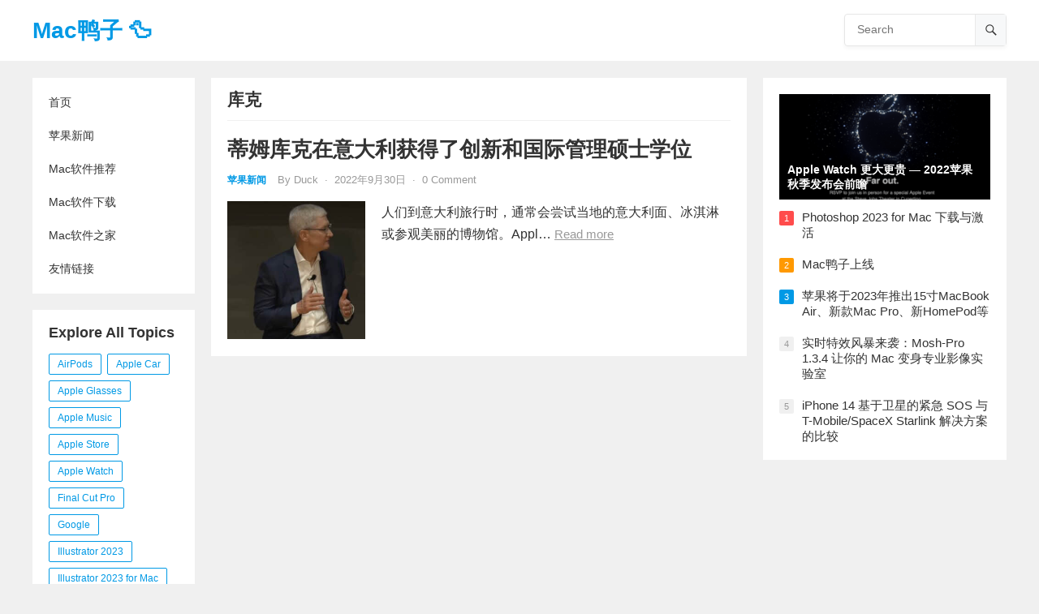

--- FILE ---
content_type: text/html; charset=UTF-8
request_url: https://macgaga.com/tag/%E5%BA%93%E5%85%8B/
body_size: 11235
content:
<!DOCTYPE html>
<html lang="zh-Hans">
<head>
<meta charset="UTF-8">
<meta name="viewport" content="width=device-width, initial-scale=1">
<meta http-equiv="X-UA-Compatible" content="IE=edge">
<meta name="HandheldFriendly" content="true">
<link rel="profile" href="http://gmpg.org/xfn/11">
<link rel="preconnect" href="https://fonts.bunny.net">
<link rel="preconnect" href="https://fonts.bunny.net" crossorigin>
<title>库克 &#8211; Mac鸭子 🦆</title>
<meta name='robots' content='max-image-preview:large' />
<link rel='dns-prefetch' href='//macgaga.com' />
<link rel="alternate" type="application/rss+xml" title="Mac鸭子 🦆 &raquo; Feed" href="https://macgaga.com/feed/" />
<link rel="alternate" type="application/rss+xml" title="Mac鸭子 🦆 &raquo; 评论 Feed" href="https://macgaga.com/comments/feed/" />
<link rel="alternate" type="application/rss+xml" title="Mac鸭子 🦆 &raquo; 库克 标签 Feed" href="https://macgaga.com/tag/%e5%ba%93%e5%85%8b/feed/" />
<style id='wp-img-auto-sizes-contain-inline-css' type='text/css'>
img:is([sizes=auto i],[sizes^="auto," i]){contain-intrinsic-size:3000px 1500px}
/*# sourceURL=wp-img-auto-sizes-contain-inline-css */
</style>
<style id='wp-emoji-styles-inline-css' type='text/css'>
img.wp-smiley, img.emoji {
display: inline !important;
border: none !important;
box-shadow: none !important;
height: 1em !important;
width: 1em !important;
margin: 0 0.07em !important;
vertical-align: -0.1em !important;
background: none !important;
padding: 0 !important;
}
/*# sourceURL=wp-emoji-styles-inline-css */
</style>
<style id='wp-block-library-inline-css' type='text/css'>
:root{--wp-block-synced-color:#7a00df;--wp-block-synced-color--rgb:122,0,223;--wp-bound-block-color:var(--wp-block-synced-color);--wp-editor-canvas-background:#ddd;--wp-admin-theme-color:#007cba;--wp-admin-theme-color--rgb:0,124,186;--wp-admin-theme-color-darker-10:#006ba1;--wp-admin-theme-color-darker-10--rgb:0,107,160.5;--wp-admin-theme-color-darker-20:#005a87;--wp-admin-theme-color-darker-20--rgb:0,90,135;--wp-admin-border-width-focus:2px}@media (min-resolution:192dpi){:root{--wp-admin-border-width-focus:1.5px}}.wp-element-button{cursor:pointer}:root .has-very-light-gray-background-color{background-color:#eee}:root .has-very-dark-gray-background-color{background-color:#313131}:root .has-very-light-gray-color{color:#eee}:root .has-very-dark-gray-color{color:#313131}:root .has-vivid-green-cyan-to-vivid-cyan-blue-gradient-background{background:linear-gradient(135deg,#00d084,#0693e3)}:root .has-purple-crush-gradient-background{background:linear-gradient(135deg,#34e2e4,#4721fb 50%,#ab1dfe)}:root .has-hazy-dawn-gradient-background{background:linear-gradient(135deg,#faaca8,#dad0ec)}:root .has-subdued-olive-gradient-background{background:linear-gradient(135deg,#fafae1,#67a671)}:root .has-atomic-cream-gradient-background{background:linear-gradient(135deg,#fdd79a,#004a59)}:root .has-nightshade-gradient-background{background:linear-gradient(135deg,#330968,#31cdcf)}:root .has-midnight-gradient-background{background:linear-gradient(135deg,#020381,#2874fc)}:root{--wp--preset--font-size--normal:16px;--wp--preset--font-size--huge:42px}.has-regular-font-size{font-size:1em}.has-larger-font-size{font-size:2.625em}.has-normal-font-size{font-size:var(--wp--preset--font-size--normal)}.has-huge-font-size{font-size:var(--wp--preset--font-size--huge)}.has-text-align-center{text-align:center}.has-text-align-left{text-align:left}.has-text-align-right{text-align:right}.has-fit-text{white-space:nowrap!important}#end-resizable-editor-section{display:none}.aligncenter{clear:both}.items-justified-left{justify-content:flex-start}.items-justified-center{justify-content:center}.items-justified-right{justify-content:flex-end}.items-justified-space-between{justify-content:space-between}.screen-reader-text{border:0;clip-path:inset(50%);height:1px;margin:-1px;overflow:hidden;padding:0;position:absolute;width:1px;word-wrap:normal!important}.screen-reader-text:focus{background-color:#ddd;clip-path:none;color:#444;display:block;font-size:1em;height:auto;left:5px;line-height:normal;padding:15px 23px 14px;text-decoration:none;top:5px;width:auto;z-index:100000}html :where(.has-border-color){border-style:solid}html :where([style*=border-top-color]){border-top-style:solid}html :where([style*=border-right-color]){border-right-style:solid}html :where([style*=border-bottom-color]){border-bottom-style:solid}html :where([style*=border-left-color]){border-left-style:solid}html :where([style*=border-width]){border-style:solid}html :where([style*=border-top-width]){border-top-style:solid}html :where([style*=border-right-width]){border-right-style:solid}html :where([style*=border-bottom-width]){border-bottom-style:solid}html :where([style*=border-left-width]){border-left-style:solid}html :where(img[class*=wp-image-]){height:auto;max-width:100%}:where(figure){margin:0 0 1em}html :where(.is-position-sticky){--wp-admin--admin-bar--position-offset:var(--wp-admin--admin-bar--height,0px)}@media screen and (max-width:600px){html :where(.is-position-sticky){--wp-admin--admin-bar--position-offset:0px}}
/*# sourceURL=wp-block-library-inline-css */
</style><style id='wp-block-heading-inline-css' type='text/css'>
h1:where(.wp-block-heading).has-background,h2:where(.wp-block-heading).has-background,h3:where(.wp-block-heading).has-background,h4:where(.wp-block-heading).has-background,h5:where(.wp-block-heading).has-background,h6:where(.wp-block-heading).has-background{padding:1.25em 2.375em}h1.has-text-align-left[style*=writing-mode]:where([style*=vertical-lr]),h1.has-text-align-right[style*=writing-mode]:where([style*=vertical-rl]),h2.has-text-align-left[style*=writing-mode]:where([style*=vertical-lr]),h2.has-text-align-right[style*=writing-mode]:where([style*=vertical-rl]),h3.has-text-align-left[style*=writing-mode]:where([style*=vertical-lr]),h3.has-text-align-right[style*=writing-mode]:where([style*=vertical-rl]),h4.has-text-align-left[style*=writing-mode]:where([style*=vertical-lr]),h4.has-text-align-right[style*=writing-mode]:where([style*=vertical-rl]),h5.has-text-align-left[style*=writing-mode]:where([style*=vertical-lr]),h5.has-text-align-right[style*=writing-mode]:where([style*=vertical-rl]),h6.has-text-align-left[style*=writing-mode]:where([style*=vertical-lr]),h6.has-text-align-right[style*=writing-mode]:where([style*=vertical-rl]){rotate:180deg}
/*# sourceURL=https://macgaga.com/wp-includes/blocks/heading/style.min.css */
</style>
<style id='wp-block-paragraph-inline-css' type='text/css'>
.is-small-text{font-size:.875em}.is-regular-text{font-size:1em}.is-large-text{font-size:2.25em}.is-larger-text{font-size:3em}.has-drop-cap:not(:focus):first-letter{float:left;font-size:8.4em;font-style:normal;font-weight:100;line-height:.68;margin:.05em .1em 0 0;text-transform:uppercase}body.rtl .has-drop-cap:not(:focus):first-letter{float:none;margin-left:.1em}p.has-drop-cap.has-background{overflow:hidden}:root :where(p.has-background){padding:1.25em 2.375em}:where(p.has-text-color:not(.has-link-color)) a{color:inherit}p.has-text-align-left[style*="writing-mode:vertical-lr"],p.has-text-align-right[style*="writing-mode:vertical-rl"]{rotate:180deg}
/*# sourceURL=https://macgaga.com/wp-includes/blocks/paragraph/style.min.css */
</style>
<style id='global-styles-inline-css' type='text/css'>
:root{--wp--preset--aspect-ratio--square: 1;--wp--preset--aspect-ratio--4-3: 4/3;--wp--preset--aspect-ratio--3-4: 3/4;--wp--preset--aspect-ratio--3-2: 3/2;--wp--preset--aspect-ratio--2-3: 2/3;--wp--preset--aspect-ratio--16-9: 16/9;--wp--preset--aspect-ratio--9-16: 9/16;--wp--preset--color--black: #000000;--wp--preset--color--cyan-bluish-gray: #abb8c3;--wp--preset--color--white: #ffffff;--wp--preset--color--pale-pink: #f78da7;--wp--preset--color--vivid-red: #cf2e2e;--wp--preset--color--luminous-vivid-orange: #ff6900;--wp--preset--color--luminous-vivid-amber: #fcb900;--wp--preset--color--light-green-cyan: #7bdcb5;--wp--preset--color--vivid-green-cyan: #00d084;--wp--preset--color--pale-cyan-blue: #8ed1fc;--wp--preset--color--vivid-cyan-blue: #0693e3;--wp--preset--color--vivid-purple: #9b51e0;--wp--preset--gradient--vivid-cyan-blue-to-vivid-purple: linear-gradient(135deg,rgb(6,147,227) 0%,rgb(155,81,224) 100%);--wp--preset--gradient--light-green-cyan-to-vivid-green-cyan: linear-gradient(135deg,rgb(122,220,180) 0%,rgb(0,208,130) 100%);--wp--preset--gradient--luminous-vivid-amber-to-luminous-vivid-orange: linear-gradient(135deg,rgb(252,185,0) 0%,rgb(255,105,0) 100%);--wp--preset--gradient--luminous-vivid-orange-to-vivid-red: linear-gradient(135deg,rgb(255,105,0) 0%,rgb(207,46,46) 100%);--wp--preset--gradient--very-light-gray-to-cyan-bluish-gray: linear-gradient(135deg,rgb(238,238,238) 0%,rgb(169,184,195) 100%);--wp--preset--gradient--cool-to-warm-spectrum: linear-gradient(135deg,rgb(74,234,220) 0%,rgb(151,120,209) 20%,rgb(207,42,186) 40%,rgb(238,44,130) 60%,rgb(251,105,98) 80%,rgb(254,248,76) 100%);--wp--preset--gradient--blush-light-purple: linear-gradient(135deg,rgb(255,206,236) 0%,rgb(152,150,240) 100%);--wp--preset--gradient--blush-bordeaux: linear-gradient(135deg,rgb(254,205,165) 0%,rgb(254,45,45) 50%,rgb(107,0,62) 100%);--wp--preset--gradient--luminous-dusk: linear-gradient(135deg,rgb(255,203,112) 0%,rgb(199,81,192) 50%,rgb(65,88,208) 100%);--wp--preset--gradient--pale-ocean: linear-gradient(135deg,rgb(255,245,203) 0%,rgb(182,227,212) 50%,rgb(51,167,181) 100%);--wp--preset--gradient--electric-grass: linear-gradient(135deg,rgb(202,248,128) 0%,rgb(113,206,126) 100%);--wp--preset--gradient--midnight: linear-gradient(135deg,rgb(2,3,129) 0%,rgb(40,116,252) 100%);--wp--preset--font-size--small: 13px;--wp--preset--font-size--medium: 20px;--wp--preset--font-size--large: 36px;--wp--preset--font-size--x-large: 42px;--wp--preset--spacing--20: 0.44rem;--wp--preset--spacing--30: 0.67rem;--wp--preset--spacing--40: 1rem;--wp--preset--spacing--50: 1.5rem;--wp--preset--spacing--60: 2.25rem;--wp--preset--spacing--70: 3.38rem;--wp--preset--spacing--80: 5.06rem;--wp--preset--shadow--natural: 6px 6px 9px rgba(0, 0, 0, 0.2);--wp--preset--shadow--deep: 12px 12px 50px rgba(0, 0, 0, 0.4);--wp--preset--shadow--sharp: 6px 6px 0px rgba(0, 0, 0, 0.2);--wp--preset--shadow--outlined: 6px 6px 0px -3px rgb(255, 255, 255), 6px 6px rgb(0, 0, 0);--wp--preset--shadow--crisp: 6px 6px 0px rgb(0, 0, 0);}:where(.is-layout-flex){gap: 0.5em;}:where(.is-layout-grid){gap: 0.5em;}body .is-layout-flex{display: flex;}.is-layout-flex{flex-wrap: wrap;align-items: center;}.is-layout-flex > :is(*, div){margin: 0;}body .is-layout-grid{display: grid;}.is-layout-grid > :is(*, div){margin: 0;}:where(.wp-block-columns.is-layout-flex){gap: 2em;}:where(.wp-block-columns.is-layout-grid){gap: 2em;}:where(.wp-block-post-template.is-layout-flex){gap: 1.25em;}:where(.wp-block-post-template.is-layout-grid){gap: 1.25em;}.has-black-color{color: var(--wp--preset--color--black) !important;}.has-cyan-bluish-gray-color{color: var(--wp--preset--color--cyan-bluish-gray) !important;}.has-white-color{color: var(--wp--preset--color--white) !important;}.has-pale-pink-color{color: var(--wp--preset--color--pale-pink) !important;}.has-vivid-red-color{color: var(--wp--preset--color--vivid-red) !important;}.has-luminous-vivid-orange-color{color: var(--wp--preset--color--luminous-vivid-orange) !important;}.has-luminous-vivid-amber-color{color: var(--wp--preset--color--luminous-vivid-amber) !important;}.has-light-green-cyan-color{color: var(--wp--preset--color--light-green-cyan) !important;}.has-vivid-green-cyan-color{color: var(--wp--preset--color--vivid-green-cyan) !important;}.has-pale-cyan-blue-color{color: var(--wp--preset--color--pale-cyan-blue) !important;}.has-vivid-cyan-blue-color{color: var(--wp--preset--color--vivid-cyan-blue) !important;}.has-vivid-purple-color{color: var(--wp--preset--color--vivid-purple) !important;}.has-black-background-color{background-color: var(--wp--preset--color--black) !important;}.has-cyan-bluish-gray-background-color{background-color: var(--wp--preset--color--cyan-bluish-gray) !important;}.has-white-background-color{background-color: var(--wp--preset--color--white) !important;}.has-pale-pink-background-color{background-color: var(--wp--preset--color--pale-pink) !important;}.has-vivid-red-background-color{background-color: var(--wp--preset--color--vivid-red) !important;}.has-luminous-vivid-orange-background-color{background-color: var(--wp--preset--color--luminous-vivid-orange) !important;}.has-luminous-vivid-amber-background-color{background-color: var(--wp--preset--color--luminous-vivid-amber) !important;}.has-light-green-cyan-background-color{background-color: var(--wp--preset--color--light-green-cyan) !important;}.has-vivid-green-cyan-background-color{background-color: var(--wp--preset--color--vivid-green-cyan) !important;}.has-pale-cyan-blue-background-color{background-color: var(--wp--preset--color--pale-cyan-blue) !important;}.has-vivid-cyan-blue-background-color{background-color: var(--wp--preset--color--vivid-cyan-blue) !important;}.has-vivid-purple-background-color{background-color: var(--wp--preset--color--vivid-purple) !important;}.has-black-border-color{border-color: var(--wp--preset--color--black) !important;}.has-cyan-bluish-gray-border-color{border-color: var(--wp--preset--color--cyan-bluish-gray) !important;}.has-white-border-color{border-color: var(--wp--preset--color--white) !important;}.has-pale-pink-border-color{border-color: var(--wp--preset--color--pale-pink) !important;}.has-vivid-red-border-color{border-color: var(--wp--preset--color--vivid-red) !important;}.has-luminous-vivid-orange-border-color{border-color: var(--wp--preset--color--luminous-vivid-orange) !important;}.has-luminous-vivid-amber-border-color{border-color: var(--wp--preset--color--luminous-vivid-amber) !important;}.has-light-green-cyan-border-color{border-color: var(--wp--preset--color--light-green-cyan) !important;}.has-vivid-green-cyan-border-color{border-color: var(--wp--preset--color--vivid-green-cyan) !important;}.has-pale-cyan-blue-border-color{border-color: var(--wp--preset--color--pale-cyan-blue) !important;}.has-vivid-cyan-blue-border-color{border-color: var(--wp--preset--color--vivid-cyan-blue) !important;}.has-vivid-purple-border-color{border-color: var(--wp--preset--color--vivid-purple) !important;}.has-vivid-cyan-blue-to-vivid-purple-gradient-background{background: var(--wp--preset--gradient--vivid-cyan-blue-to-vivid-purple) !important;}.has-light-green-cyan-to-vivid-green-cyan-gradient-background{background: var(--wp--preset--gradient--light-green-cyan-to-vivid-green-cyan) !important;}.has-luminous-vivid-amber-to-luminous-vivid-orange-gradient-background{background: var(--wp--preset--gradient--luminous-vivid-amber-to-luminous-vivid-orange) !important;}.has-luminous-vivid-orange-to-vivid-red-gradient-background{background: var(--wp--preset--gradient--luminous-vivid-orange-to-vivid-red) !important;}.has-very-light-gray-to-cyan-bluish-gray-gradient-background{background: var(--wp--preset--gradient--very-light-gray-to-cyan-bluish-gray) !important;}.has-cool-to-warm-spectrum-gradient-background{background: var(--wp--preset--gradient--cool-to-warm-spectrum) !important;}.has-blush-light-purple-gradient-background{background: var(--wp--preset--gradient--blush-light-purple) !important;}.has-blush-bordeaux-gradient-background{background: var(--wp--preset--gradient--blush-bordeaux) !important;}.has-luminous-dusk-gradient-background{background: var(--wp--preset--gradient--luminous-dusk) !important;}.has-pale-ocean-gradient-background{background: var(--wp--preset--gradient--pale-ocean) !important;}.has-electric-grass-gradient-background{background: var(--wp--preset--gradient--electric-grass) !important;}.has-midnight-gradient-background{background: var(--wp--preset--gradient--midnight) !important;}.has-small-font-size{font-size: var(--wp--preset--font-size--small) !important;}.has-medium-font-size{font-size: var(--wp--preset--font-size--medium) !important;}.has-large-font-size{font-size: var(--wp--preset--font-size--large) !important;}.has-x-large-font-size{font-size: var(--wp--preset--font-size--x-large) !important;}
/*# sourceURL=global-styles-inline-css */
</style>
<style id='classic-theme-styles-inline-css' type='text/css'>
/*! This file is auto-generated */
.wp-block-button__link{color:#fff;background-color:#32373c;border-radius:9999px;box-shadow:none;text-decoration:none;padding:calc(.667em + 2px) calc(1.333em + 2px);font-size:1.125em}.wp-block-file__button{background:#32373c;color:#fff;text-decoration:none}
/*# sourceURL=/wp-includes/css/classic-themes.min.css */
</style>
<!-- <link rel='stylesheet' id='blogshare-style-css' href='https://macgaga.com/wp-content/themes/blogshare/style.css?ver=20220520' type='text/css' media='all' /> -->
<!-- <link rel='stylesheet' id='blogshare-responsive-style-css' href='https://macgaga.com/wp-content/themes/blogshare/responsive.css?ver=20220520' type='text/css' media='all' /> -->
<!-- <link rel='stylesheet' id='font-awesome-style-css' href='https://macgaga.com/wp-content/themes/blogshare/assets/css/font-awesome.css?ver=20220520' type='text/css' media='all' /> -->
<!-- <link rel='stylesheet' id='genericons-style-css' href='https://macgaga.com/wp-content/themes/blogshare/genericons/genericons.css?ver=6.9' type='text/css' media='all' /> -->
<link rel="stylesheet" type="text/css" href="//macgaga.com/wp-content/cache/wpfc-minified/6l5uhkel/3xdca.css" media="all"/>
<script src='//macgaga.com/wp-content/cache/wpfc-minified/795fh4fg/3xdca.js' type="text/javascript"></script>
<!-- <script type="text/javascript" src="https://macgaga.com/wp-includes/js/jquery/jquery.min.js?ver=3.7.1" id="jquery-core-js"></script> -->
<!-- <script type="text/javascript" src="https://macgaga.com/wp-includes/js/jquery/jquery-migrate.min.js?ver=3.4.1" id="jquery-migrate-js"></script> -->
<link rel="https://api.w.org/" href="https://macgaga.com/wp-json/" /><link rel="alternate" title="JSON" type="application/json" href="https://macgaga.com/wp-json/wp/v2/tags/56" /><link rel="EditURI" type="application/rsd+xml" title="RSD" href="https://macgaga.com/xmlrpc.php?rsd" />
<meta name="generator" content="WordPress 6.9" />
<style type="text/css" id="wp-custom-css">
.site-footer .widget ul > li{display:inline-block;margin-right:20px}
.ht_grid_1_4{width:100%}
#custom_html-3{display:none;}
.site-footer .widget{margin-bottom:0;}		</style>
</head>
<body class="archive tag tag-56 wp-embed-responsive wp-theme-blogshare hfeed">
<div id="page" class="site no-admin-bar">
<a class="skip-link screen-reader-text" href="#content">Skip to content</a>
<header id="masthead" class="site-header clear">
<div class="site-start clear">
<div class="container">
<div class="site-branding">
<div class="site-title-desc">
<div class="site-title">
<a href="https://macgaga.com">Mac鸭子 🦆</a>
</div><!-- .site-title -->	
<div class="site-description">
专注Mac的科技博客						</div><!-- .site-desc -->
</div><!-- .site-title-desc -->
</div><!-- .site-branding -->	
<nav id="primary-nav" class="primary-navigation">
</nav><!-- #primary-nav -->
<div class="header-search">
<form id="searchform" method="get" action="https://macgaga.com/">
<input type="search" name="s" class="search-input" placeholder="Search" autocomplete="off">
<button type="submit" class="search-submit"><span class="genericon genericon-search"></span></button>		
</form>
</div><!-- .header-search -->
<div class="header-toggles">
<button class="toggle nav-toggle mobile-nav-toggle" data-toggle-target=".menu-modal"  data-toggle-body-class="showing-menu-modal" aria-expanded="false" data-set-focus=".close-nav-toggle">
<span class="toggle-inner">
<span class="toggle-icon">
<svg class="svg-icon" aria-hidden="true" role="img" focusable="false" xmlns="http://www.w3.org/2000/svg" width="26" height="7" viewBox="0 0 26 7"><path fill-rule="evenodd" d="M332.5,45 C330.567003,45 329,43.4329966 329,41.5 C329,39.5670034 330.567003,38 332.5,38 C334.432997,38 336,39.5670034 336,41.5 C336,43.4329966 334.432997,45 332.5,45 Z M342,45 C340.067003,45 338.5,43.4329966 338.5,41.5 C338.5,39.5670034 340.067003,38 342,38 C343.932997,38 345.5,39.5670034 345.5,41.5 C345.5,43.4329966 343.932997,45 342,45 Z M351.5,45 C349.567003,45 348,43.4329966 348,41.5 C348,39.5670034 349.567003,38 351.5,38 C353.432997,38 355,39.5670034 355,41.5 C355,43.4329966 353.432997,45 351.5,45 Z" transform="translate(-329 -38)" /></svg>						</span>
<span class="toggle-text">Menu</span>
</span>
</button><!-- .nav-toggle -->
</div><!-- .header-toggles -->	
</div><!-- .site-start -->			
</div><!-- .container -->
</header><!-- #masthead -->
<div class="menu-modal cover-modal header-footer-group" data-modal-target-string=".menu-modal">
<div class="menu-modal-inner modal-inner">
<div class="menu-wrapper section-inner">
<div class="menu-top">
<button class="toggle close-nav-toggle fill-children-current-color" data-toggle-target=".menu-modal" data-toggle-body-class="showing-menu-modal" aria-expanded="false" data-set-focus=".menu-modal">
<span class="toggle-text">Close Menu</span>
<svg class="svg-icon" aria-hidden="true" role="img" focusable="false" xmlns="http://www.w3.org/2000/svg" width="16" height="16" viewBox="0 0 16 16"><polygon fill="" fill-rule="evenodd" points="6.852 7.649 .399 1.195 1.445 .149 7.899 6.602 14.352 .149 15.399 1.195 8.945 7.649 15.399 14.102 14.352 15.149 7.899 8.695 1.445 15.149 .399 14.102" /></svg>					</button><!-- .nav-toggle -->
<nav class="mobile-menu" aria-label="Mobile" role="navigation">
<ul class="modal-menu reset-list-style">
<li class="page_item page-item-10168"><div class="ancestor-wrapper"><a href="https://macgaga.com/links/">友情链接</a></div><!-- .ancestor-wrapper --></li>
</ul>
</nav>
</div><!-- .menu-top -->
</div><!-- .menu-wrapper -->
</div><!-- .menu-modal-inner -->
</div><!-- .menu-modal -->		
<div id="content" class="site-content  container">
<div class="clear">
<div class="left-sidebar left_sidebar">
<nav id="left-nav" class="left-navigation">
<div class="menu-main-menu-container"><ul id="left-menu" class="sf-menu"><li id="menu-item-4339" class="menu-item menu-item-type-custom menu-item-object-custom menu-item-home menu-item-4339"><a href="https://macgaga.com">首页</a></li>
<li id="menu-item-4340" class="menu-item menu-item-type-taxonomy menu-item-object-category menu-item-4340"><a href="https://macgaga.com/category/apple-news/">苹果新闻</a></li>
<li id="menu-item-4370" class="menu-item menu-item-type-taxonomy menu-item-object-category menu-item-4370"><a href="https://macgaga.com/category/apps/">Mac软件推荐</a></li>
<li id="menu-item-5000" class="menu-item menu-item-type-custom menu-item-object-custom menu-item-5000"><a href="https://www.macapps.com.cn/">Mac软件下载</a></li>
<li id="menu-item-5001" class="menu-item menu-item-type-custom menu-item-object-custom menu-item-5001"><a href="https://www.macapp.so/">Mac软件之家</a></li>
<li id="menu-item-10169" class="menu-item menu-item-type-post_type menu-item-object-page menu-item-10169"><a href="https://macgaga.com/links/">友情链接</a></li>
</ul></div>
</nav><!-- #left-nav -->
<div class="sidebar left-widget-area">
<div id="tag_cloud-2" class="widget widget_tag_cloud"><h2 class="widget-title"><span>Explore All Topics</span></h2><div class="tagcloud"><a href="https://macgaga.com/tag/airpods/" class="tag-cloud-link tag-link-58 tag-link-position-1" style="font-size: 11.405405405405pt;" aria-label="AirPods (2 项)">AirPods</a>
<a href="https://macgaga.com/tag/apple-car/" class="tag-cloud-link tag-link-50 tag-link-position-2" style="font-size: 11.405405405405pt;" aria-label="Apple Car (2 项)">Apple Car</a>
<a href="https://macgaga.com/tag/apple-glasses/" class="tag-cloud-link tag-link-41 tag-link-position-3" style="font-size: 8pt;" aria-label="Apple Glasses (1 项)">Apple Glasses</a>
<a href="https://macgaga.com/tag/apple-music/" class="tag-cloud-link tag-link-70 tag-link-position-4" style="font-size: 13.675675675676pt;" aria-label="Apple Music (3 项)">Apple Music</a>
<a href="https://macgaga.com/tag/apple-store/" class="tag-cloud-link tag-link-66 tag-link-position-5" style="font-size: 8pt;" aria-label="Apple Store (1 项)">Apple Store</a>
<a href="https://macgaga.com/tag/apple-watch/" class="tag-cloud-link tag-link-57 tag-link-position-6" style="font-size: 17.081081081081pt;" aria-label="Apple Watch (5 项)">Apple Watch</a>
<a href="https://macgaga.com/tag/final-cut-pro/" class="tag-cloud-link tag-link-77 tag-link-position-7" style="font-size: 8pt;" aria-label="Final Cut Pro (1 项)">Final Cut Pro</a>
<a href="https://macgaga.com/tag/google/" class="tag-cloud-link tag-link-59 tag-link-position-8" style="font-size: 11.405405405405pt;" aria-label="Google (2 项)">Google</a>
<a href="https://macgaga.com/tag/illustrator-2023/" class="tag-cloud-link tag-link-72 tag-link-position-9" style="font-size: 11.405405405405pt;" aria-label="Illustrator 2023 (2 项)">Illustrator 2023</a>
<a href="https://macgaga.com/tag/illustrator-2023-for-mac/" class="tag-cloud-link tag-link-71 tag-link-position-10" style="font-size: 11.405405405405pt;" aria-label="Illustrator 2023 for Mac (2 项)">Illustrator 2023 for Mac</a>
<a href="https://macgaga.com/tag/ipad/" class="tag-cloud-link tag-link-42 tag-link-position-11" style="font-size: 11.405405405405pt;" aria-label="iPad (2 项)">iPad</a>
<a href="https://macgaga.com/tag/ipad-mini/" class="tag-cloud-link tag-link-157 tag-link-position-12" style="font-size: 11.405405405405pt;" aria-label="iPad Mini (2 项)">iPad Mini</a>
<a href="https://macgaga.com/tag/ipad-pro/" class="tag-cloud-link tag-link-67 tag-link-position-13" style="font-size: 15.567567567568pt;" aria-label="iPad Pro (4 项)">iPad Pro</a>
<a href="https://macgaga.com/tag/iphone-14/" class="tag-cloud-link tag-link-43 tag-link-position-14" style="font-size: 22pt;" aria-label="iPhone 14 (10 项)">iPhone 14</a>
<a href="https://macgaga.com/tag/iphone-15/" class="tag-cloud-link tag-link-73 tag-link-position-15" style="font-size: 13.675675675676pt;" aria-label="iPhone 15 (3 项)">iPhone 15</a>
<a href="https://macgaga.com/tag/iphone-15-pro/" class="tag-cloud-link tag-link-53 tag-link-position-16" style="font-size: 13.675675675676pt;" aria-label="iPhone 15 Pro (3 项)">iPhone 15 Pro</a>
<a href="https://macgaga.com/tag/iphone-16/" class="tag-cloud-link tag-link-156 tag-link-position-17" style="font-size: 17.081081081081pt;" aria-label="iPhone 16 (5 项)">iPhone 16</a>
<a href="https://macgaga.com/tag/m2/" class="tag-cloud-link tag-link-68 tag-link-position-18" style="font-size: 11.405405405405pt;" aria-label="M2 (2 项)">M2</a>
<a href="https://macgaga.com/tag/m2-pro/" class="tag-cloud-link tag-link-54 tag-link-position-19" style="font-size: 11.405405405405pt;" aria-label="M2 Pro (2 项)">M2 Pro</a>
<a href="https://macgaga.com/tag/m3/" class="tag-cloud-link tag-link-167 tag-link-position-20" style="font-size: 11.405405405405pt;" aria-label="M3 (2 项)">M3</a>
<a href="https://macgaga.com/tag/macbook-pro/" class="tag-cloud-link tag-link-84 tag-link-position-21" style="font-size: 13.675675675676pt;" aria-label="MacBook Pro (3 项)">MacBook Pro</a>
<a href="https://macgaga.com/tag/mac-mini/" class="tag-cloud-link tag-link-74 tag-link-position-22" style="font-size: 8pt;" aria-label="Mac mini (1 项)">Mac mini</a>
<a href="https://macgaga.com/tag/macos/" class="tag-cloud-link tag-link-76 tag-link-position-23" style="font-size: 15.567567567568pt;" aria-label="macOS (4 项)">macOS</a>
<a href="https://macgaga.com/tag/macos-15/" class="tag-cloud-link tag-link-169 tag-link-position-24" style="font-size: 11.405405405405pt;" aria-label="macOS 15 (2 项)">macOS 15</a>
<a href="https://macgaga.com/tag/macos-ventura/" class="tag-cloud-link tag-link-75 tag-link-position-25" style="font-size: 8pt;" aria-label="macOS Ventura (1 项)">macOS Ventura</a>
<a href="https://macgaga.com/tag/mac-pro/" class="tag-cloud-link tag-link-39 tag-link-position-26" style="font-size: 13.675675675676pt;" aria-label="Mac Pro (3 项)">Mac Pro</a>
<a href="https://macgaga.com/tag/mac%e6%b8%b8%e6%88%8f/" class="tag-cloud-link tag-link-96 tag-link-position-27" style="font-size: 21.243243243243pt;" aria-label="Mac游戏 (9 项)">Mac游戏</a>
<a href="https://macgaga.com/tag/mac%e8%bd%af%e4%bb%b6/" class="tag-cloud-link tag-link-48 tag-link-position-28" style="font-size: 8pt;" aria-label="Mac软件 (1 项)">Mac软件</a>
<a href="https://macgaga.com/tag/matlab-r2023a/" class="tag-cloud-link tag-link-124 tag-link-position-29" style="font-size: 11.405405405405pt;" aria-label="MATLAB R2023a (2 项)">MATLAB R2023a</a>
<a href="https://macgaga.com/tag/parallels-desktop-18/" class="tag-cloud-link tag-link-79 tag-link-position-30" style="font-size: 20.297297297297pt;" aria-label="Parallels Desktop 18 (8 项)">Parallels Desktop 18</a>
<a href="https://macgaga.com/tag/parallels-desktop-%e4%bc%98%e6%83%a0%e7%a0%81/" class="tag-cloud-link tag-link-81 tag-link-position-31" style="font-size: 18.405405405405pt;" aria-label="Parallels Desktop 优惠码 (6 项)">Parallels Desktop 优惠码</a>
<a href="https://macgaga.com/tag/photoshop/" class="tag-cloud-link tag-link-69 tag-link-position-32" style="font-size: 15.567567567568pt;" aria-label="Photoshop (4 项)">Photoshop</a>
<a href="https://macgaga.com/tag/photoshop-2022-for-mac/" class="tag-cloud-link tag-link-62 tag-link-position-33" style="font-size: 8pt;" aria-label="Photoshop 2022 for Mac (1 项)">Photoshop 2022 for Mac</a>
<a href="https://macgaga.com/tag/adobe-photoshop-2023-for-mac/" class="tag-cloud-link tag-link-64 tag-link-position-34" style="font-size: 15.567567567568pt;" aria-label="Photoshop 2023 for mac (4 项)">Photoshop 2023 for mac</a>
<a href="https://macgaga.com/tag/pixel/" class="tag-cloud-link tag-link-60 tag-link-position-35" style="font-size: 8pt;" aria-label="Pixel (1 项)">Pixel</a>
<a href="https://macgaga.com/tag/premiere-pro-2022/" class="tag-cloud-link tag-link-61 tag-link-position-36" style="font-size: 8pt;" aria-label="Premiere 2022 for Mac (1 项)">Premiere 2022 for Mac</a>
<a href="https://macgaga.com/tag/adobe-premiere-2023-for-mac/" class="tag-cloud-link tag-link-65 tag-link-position-37" style="font-size: 8pt;" aria-label="Premiere 2023 for Mac (1 项)">Premiere 2023 for Mac</a>
<a href="https://macgaga.com/tag/reality-pro/" class="tag-cloud-link tag-link-40 tag-link-position-38" style="font-size: 8pt;" aria-label="Reality Pro (1 项)">Reality Pro</a>
<a href="https://macgaga.com/tag/spacex/" class="tag-cloud-link tag-link-45 tag-link-position-39" style="font-size: 8pt;" aria-label="SpaceX (1 项)">SpaceX</a>
<a href="https://macgaga.com/tag/starlink/" class="tag-cloud-link tag-link-46 tag-link-position-40" style="font-size: 8pt;" aria-label="Starlink (1 项)">Starlink</a>
<a href="https://macgaga.com/tag/vision-pro/" class="tag-cloud-link tag-link-172 tag-link-position-41" style="font-size: 13.675675675676pt;" aria-label="Vision Pro (3 项)">Vision Pro</a>
<a href="https://macgaga.com/tag/%e5%8f%b0%e7%a7%af%e7%94%b5/" class="tag-cloud-link tag-link-52 tag-link-position-42" style="font-size: 11.405405405405pt;" aria-label="台积电 (2 项)">台积电</a>
<a href="https://macgaga.com/tag/%e5%ba%93%e5%85%8b/" class="tag-cloud-link tag-link-56 tag-link-position-43" style="font-size: 8pt;" aria-label="库克 (1 项)">库克</a>
<a href="https://macgaga.com/tag/%e6%97%a0%e7%ba%bf%e5%85%85%e7%94%b5/" class="tag-cloud-link tag-link-55 tag-link-position-44" style="font-size: 8pt;" aria-label="无线充电 (1 项)">无线充电</a>
<a href="https://macgaga.com/tag/%e8%8b%b9%e6%9e%9c%e6%b1%bd%e8%bd%a6/" class="tag-cloud-link tag-link-51 tag-link-position-45" style="font-size: 11.405405405405pt;" aria-label="苹果汽车 (2 项)">苹果汽车</a></div>
</div>
</div><!-- #secondary -->
</div><!-- .left-sidebar -->
<div class="content-wrap">
<div id="primary" class="content-area clear">
<main id="main" class="site-main clear">
<div class="breadcrumbs clear">		
<h1>
库克					
</h1>	
</div><!-- .breadcrumbs -->
<div id="recent-content" class="content-loop">
<div id="post-4395" class="post-4395 post type-post status-publish format-standard has-post-thumbnail hentry category-apple-news tag-56">	
<div class="entry-header">
<h2 class="entry-title"><a href="https://macgaga.com/%e8%92%82%e5%a7%86%e5%ba%93%e5%85%8b%e5%9c%a8%e6%84%8f%e5%a4%a7%e5%88%a9%e8%8e%b7%e5%be%97%e4%ba%86%e5%88%9b%e6%96%b0%e5%92%8c%e5%9b%bd%e9%99%85%e7%ae%a1%e7%90%86%e7%a1%95%e5%a3%ab%e5%ad%a6%e4%bd%8d/">蒂姆库克在意大利获得了创新和国际管理硕士学位</a></h2>
<div class="entry-meta">
<span class="entry-category"><a href="https://macgaga.com/category/apple-news/">苹果新闻</a> </span>
<span class="entry-author">By <a href="https://macgaga.com/author/duck/" title="由 Duck 发布" rel="author">Duck</a></span>
<span class="sep">&middot;</span>	
<span class="entry-date">2022年9月30日</span>
<span class="sep">&middot;</span>
<span class='entry-comment'><a href="https://macgaga.com/%e8%92%82%e5%a7%86%e5%ba%93%e5%85%8b%e5%9c%a8%e6%84%8f%e5%a4%a7%e5%88%a9%e8%8e%b7%e5%be%97%e4%ba%86%e5%88%9b%e6%96%b0%e5%92%8c%e5%9b%bd%e9%99%85%e7%ae%a1%e7%90%86%e7%a1%95%e5%a3%ab%e5%ad%a6%e4%bd%8d/#respond" class="comments-link" >0 Comment</a></span>
</div><!-- .entry-meta -->									
</div><!-- .entry-header -->
<a class="thumbnail-link" href="https://macgaga.com/%e8%92%82%e5%a7%86%e5%ba%93%e5%85%8b%e5%9c%a8%e6%84%8f%e5%a4%a7%e5%88%a9%e8%8e%b7%e5%be%97%e4%ba%86%e5%88%9b%e6%96%b0%e5%92%8c%e5%9b%bd%e9%99%85%e7%ae%a1%e7%90%86%e7%a1%95%e5%a3%ab%e5%ad%a6%e4%bd%8d/">
<div class="thumbnail-wrap">
<img width="300" height="300" src="https://macgaga.com/wp-content/uploads/2022/09/tim-cook-italy-2-9to5mac-300x300.jpg" class="attachment-post-thumbnail size-post-thumbnail wp-post-image" alt="" decoding="async" fetchpriority="high" srcset="https://macgaga.com/wp-content/uploads/2022/09/tim-cook-italy-2-9to5mac-300x300.jpg 300w, https://macgaga.com/wp-content/uploads/2022/09/tim-cook-italy-2-9to5mac-150x150.jpg 150w" sizes="(max-width: 300px) 100vw, 300px" />			</div><!-- .thumbnail-wrap -->
</a>
<div class="entry-summary">
人们到意大利旅行时，通常会尝试当地的意大利面、冰淇淋或参观美丽的博物馆。Appl&hellip;		<span class="read-more"><a href="https://macgaga.com/%e8%92%82%e5%a7%86%e5%ba%93%e5%85%8b%e5%9c%a8%e6%84%8f%e5%a4%a7%e5%88%a9%e8%8e%b7%e5%be%97%e4%ba%86%e5%88%9b%e6%96%b0%e5%92%8c%e5%9b%bd%e9%99%85%e7%ae%a1%e7%90%86%e7%a1%95%e5%a3%ab%e5%ad%a6%e4%bd%8d/">Read more</a></span>		
</div><!-- .entry-summary -->		
</div><!-- #post-4395 -->
</div><!-- #recent-content -->
</main><!-- .site-main -->
</div><!-- #primary -->
<aside id="secondary" class="widget-area sidebar">
<div id="blogshare-most-commented-3" class="widget widget-blogshare-most-commented widget-posts-thumbnail"><ul><li class="clear"><a href="https://macgaga.com/apple-watch-%e6%9b%b4%e5%a4%a7%e6%9b%b4%e8%b4%b5-2022%e8%8b%b9%e6%9e%9c%e7%a7%8b%e5%ad%a3%e5%8f%91%e5%b8%83%e4%bc%9a%e5%89%8d%e7%9e%bb/" rel="bookmark"><div class="thumbnail-wrap"><img width="300" height="150" src="https://macgaga.com/wp-content/uploads/2022/09/3759-dc1c5eeb25a4099477974b753295acd3-300x150.png" class="attachment-blogshare_widget_thumb size-blogshare_widget_thumb wp-post-image" alt="" decoding="async" loading="lazy" srcset="https://macgaga.com/wp-content/uploads/2022/09/3759-dc1c5eeb25a4099477974b753295acd3-300x150.png 300w, https://macgaga.com/wp-content/uploads/2022/09/3759-dc1c5eeb25a4099477974b753295acd3-660x330.png 660w" sizes="auto, (max-width: 300px) 100vw, 300px" /></div><div class="entry-wrap">Apple Watch 更大更贵 — 2022苹果秋季发布会前瞻</div><div class="gradient"></div></a></li><li class="post-list post-list-1"><span>1</span><a href="https://macgaga.com/photoshop-2023-for-mac-%e4%b8%8b%e8%bd%bd%e4%b8%8e%e6%bf%80%e6%b4%bb/" rel="bookmark">Photoshop 2023 for Mac 下载与激活</a></li><li class="post-list post-list-2"><span>2</span><a href="https://macgaga.com/mac%e9%b8%ad%e5%ad%90%e4%b8%8a%e7%ba%bf/" rel="bookmark">Mac鸭子上线</a></li><li class="post-list post-list-3"><span>3</span><a href="https://macgaga.com/%e8%8b%b9%e6%9e%9c%e5%b0%86%e4%ba%8e2023%e5%b9%b4%e6%8e%a8%e5%87%ba15%e5%af%b8macbook-air%e3%80%81%e6%96%b0%e6%ac%bemac-pro%e3%80%81%e6%96%b0homepod%e7%ad%89/" rel="bookmark">苹果将于2023年推出15寸MacBook Air、新款Mac Pro、新HomePod等</a></li><li class="post-list post-list-4"><span>4</span><a href="https://macgaga.com/%e5%ae%9e%e6%97%b6%e7%89%b9%e6%95%88%e9%a3%8e%e6%9a%b4%e6%9d%a5%e8%a2%ad%ef%bc%9amosh-pro-1-3-4-%e8%ae%a9%e4%bd%a0%e7%9a%84-mac-%e5%8f%98%e8%ba%ab%e4%b8%93%e4%b8%9a%e5%bd%b1%e5%83%8f%e5%ae%9e%e9%aa%8c/" rel="bookmark">实时特效风暴来袭：Mosh-Pro 1.3.4 让你的 Mac 变身专业影像实验室</a></li><li class="post-list post-list-5"><span>5</span><a href="https://macgaga.com/iphone-14-%e5%9f%ba%e4%ba%8e%e5%8d%ab%e6%98%9f%e7%9a%84%e7%b4%a7%e6%80%a5-sos-%e4%b8%8e-t-mobile-spacex-starlink-%e8%a7%a3%e5%86%b3%e6%96%b9%e6%a1%88%e7%9a%84%e6%af%94%e8%be%83/" rel="bookmark">iPhone 14 基于卫星的紧急 SOS 与 T-Mobile/SpaceX Starlink 解决方案的比较</a></li></ul></div>
</aside><!-- #secondary -->
</div><!-- .content-wrap -->
		</div><!-- .clear -->
</div><!-- #content .site-content -->
<footer id="colophon" class="site-footer">
<div class="footer-columns clear">
<div class="container clear">
<div class="grid-wrap">
<div id="nav_menu-6" class="widget footer-widget footer-column ht_grid_1_4 widget_nav_menu"><div class="menu-footer-menu-container"><ul id="menu-footer-menu" class="menu"><li id="menu-item-4372" class="menu-item menu-item-type-custom menu-item-object-custom menu-item-home menu-item-4372"><a href="https://macgaga.com">首页</a></li>
<li id="menu-item-4515" class="menu-item menu-item-type-taxonomy menu-item-object-category menu-item-4515"><a href="https://macgaga.com/category/apple-news/">苹果新闻</a></li>
<li id="menu-item-4373" class="menu-item menu-item-type-custom menu-item-object-custom menu-item-4373"><a href="https://www.macapp.so/">Mac软件之家</a></li>
<li id="menu-item-4663" class="menu-item menu-item-type-custom menu-item-object-custom menu-item-4663"><a href="https://www.macapp.so/photoshop-2023-for-mac/">Photoshop for Mac</a></li>
<li id="menu-item-4665" class="menu-item menu-item-type-custom menu-item-object-custom menu-item-4665"><a href="https://www.macapp.so/parallels-desktop-16">Parallels Desktop 18</a></li>
<li id="menu-item-4666" class="menu-item menu-item-type-custom menu-item-object-custom menu-item-4666"><a href="https://www.macapp.so/office-2019-for-mac">Office Mac</a></li>
<li id="menu-item-4810" class="menu-item menu-item-type-custom menu-item-object-custom menu-item-4810"><a href="https://www.macapps.com.cn/">Mac软件大全</a></li>
<li id="menu-item-5003" class="menu-item menu-item-type-custom menu-item-object-custom menu-item-5003"><a href="https://macpea.com/">麦克豌豆🫛</a></li>
<li id="menu-item-11496" class="menu-item menu-item-type-custom menu-item-object-custom menu-item-11496"><a href="https://www.macapp.app/">麦壳软件</a></li>
<li id="menu-item-10172" class="menu-item menu-item-type-post_type menu-item-object-page menu-item-10172"><a href="https://macgaga.com/links/">友情链接</a></li>
</ul></div></div><div id="custom_html-3" class="widget_text widget footer-widget footer-column ht_grid_1_4 widget_custom_html"><div class="textwidget custom-html-widget"><script>
var _hmt = _hmt || [];
(function() {
var hm = document.createElement("script");
hm.src = "https://hm.baidu.com/hm.js?973a655e44b38f0675ab6a722bd11516";
var s = document.getElementsByTagName("script")[0]; 
s.parentNode.insertBefore(hm, s);
})();
</script>
</div></div>					</div>
</div><!-- .container -->
</div><!-- .footer-columns -->
<div class="clear"></div>
<div id="site-bottom" class=" clear">
<div class="container">
<div class="site-info">
&copy; 2026 <a href="https://macgaga.com">Mac鸭子 🦆</a> - Theme by <a href="https://wpenjoy.com">WPEnjoy</a>
</div><!-- .site-info -->
</div><!-- .container -->
</div>
<!-- #site-bottom -->
</footer><!-- #colophon -->
</div><!-- #page -->
<div id="back-top">
<a href="#top" title="Back to top"><span class="genericon genericon-collapse"></span></a>
</div>
<script type="speculationrules">
{"prefetch":[{"source":"document","where":{"and":[{"href_matches":"/*"},{"not":{"href_matches":["/wp-*.php","/wp-admin/*","/wp-content/uploads/*","/wp-content/*","/wp-content/plugins/*","/wp-content/themes/blogshare/*","/*\\?(.+)"]}},{"not":{"selector_matches":"a[rel~=\"nofollow\"]"}},{"not":{"selector_matches":".no-prefetch, .no-prefetch a"}}]},"eagerness":"conservative"}]}
</script>
<script>
/(trident|msie)/i.test(navigator.userAgent)&&document.getElementById&&window.addEventListener&&window.addEventListener("hashchange",function(){var t,e=location.hash.substring(1);/^[A-z0-9_-]+$/.test(e)&&(t=document.getElementById(e))&&(/^(?:a|select|input|button|textarea)$/i.test(t.tagName)||(t.tabIndex=-1),t.focus())},!1);
</script>
<script type="text/javascript" src="https://macgaga.com/wp-content/themes/blogshare/assets/js/superfish.js?ver=6.9" id="superfish-js"></script>
<script type="text/javascript" src="https://macgaga.com/wp-content/themes/blogshare/assets/js/html5.js?ver=6.9" id="html5-js"></script>
<script type="text/javascript" src="https://macgaga.com/wp-content/themes/blogshare/assets/js/owl.carousel.js?ver=6.9" id="owl-carousel-js"></script>
<script type="text/javascript" src="https://macgaga.com/wp-content/themes/blogshare/assets/js/jquery.tabslet.js?ver=20220401" id="tabslet-js"></script>
<script type="text/javascript" src="https://macgaga.com/wp-content/themes/blogshare/assets/js/theia-sticky-sidebar.js?ver=6.9" id="theia-sticky-sidebar-js"></script>
<script type="text/javascript" src="https://macgaga.com/wp-content/themes/blogshare/assets/js/index.js?ver=20220520" id="blogshare-index-js"></script>
<script type="text/javascript" src="https://macgaga.com/wp-content/themes/blogshare/assets/js/jquery.custom.js?ver=20220520" id="blogshare-custom-js"></script>
<script type="text/javascript" src="https://macgaga.com/wp-content/plugins/use-bunnyfont-host-google-fonts/assets/remove-gf.js?ver=6.9" id="remove-gf-js"></script>
<script id="wp-emoji-settings" type="application/json">
{"baseUrl":"https://s.w.org/images/core/emoji/17.0.2/72x72/","ext":".png","svgUrl":"https://s.w.org/images/core/emoji/17.0.2/svg/","svgExt":".svg","source":{"concatemoji":"https://macgaga.com/wp-includes/js/wp-emoji-release.min.js?ver=6.9"}}
</script>
<script type="module">
/* <![CDATA[ */
/*! This file is auto-generated */
const a=JSON.parse(document.getElementById("wp-emoji-settings").textContent),o=(window._wpemojiSettings=a,"wpEmojiSettingsSupports"),s=["flag","emoji"];function i(e){try{var t={supportTests:e,timestamp:(new Date).valueOf()};sessionStorage.setItem(o,JSON.stringify(t))}catch(e){}}function c(e,t,n){e.clearRect(0,0,e.canvas.width,e.canvas.height),e.fillText(t,0,0);t=new Uint32Array(e.getImageData(0,0,e.canvas.width,e.canvas.height).data);e.clearRect(0,0,e.canvas.width,e.canvas.height),e.fillText(n,0,0);const a=new Uint32Array(e.getImageData(0,0,e.canvas.width,e.canvas.height).data);return t.every((e,t)=>e===a[t])}function p(e,t){e.clearRect(0,0,e.canvas.width,e.canvas.height),e.fillText(t,0,0);var n=e.getImageData(16,16,1,1);for(let e=0;e<n.data.length;e++)if(0!==n.data[e])return!1;return!0}function u(e,t,n,a){switch(t){case"flag":return n(e,"\ud83c\udff3\ufe0f\u200d\u26a7\ufe0f","\ud83c\udff3\ufe0f\u200b\u26a7\ufe0f")?!1:!n(e,"\ud83c\udde8\ud83c\uddf6","\ud83c\udde8\u200b\ud83c\uddf6")&&!n(e,"\ud83c\udff4\udb40\udc67\udb40\udc62\udb40\udc65\udb40\udc6e\udb40\udc67\udb40\udc7f","\ud83c\udff4\u200b\udb40\udc67\u200b\udb40\udc62\u200b\udb40\udc65\u200b\udb40\udc6e\u200b\udb40\udc67\u200b\udb40\udc7f");case"emoji":return!a(e,"\ud83e\u1fac8")}return!1}function f(e,t,n,a){let r;const o=(r="undefined"!=typeof WorkerGlobalScope&&self instanceof WorkerGlobalScope?new OffscreenCanvas(300,150):document.createElement("canvas")).getContext("2d",{willReadFrequently:!0}),s=(o.textBaseline="top",o.font="600 32px Arial",{});return e.forEach(e=>{s[e]=t(o,e,n,a)}),s}function r(e){var t=document.createElement("script");t.src=e,t.defer=!0,document.head.appendChild(t)}a.supports={everything:!0,everythingExceptFlag:!0},new Promise(t=>{let n=function(){try{var e=JSON.parse(sessionStorage.getItem(o));if("object"==typeof e&&"number"==typeof e.timestamp&&(new Date).valueOf()<e.timestamp+604800&&"object"==typeof e.supportTests)return e.supportTests}catch(e){}return null}();if(!n){if("undefined"!=typeof Worker&&"undefined"!=typeof OffscreenCanvas&&"undefined"!=typeof URL&&URL.createObjectURL&&"undefined"!=typeof Blob)try{var e="postMessage("+f.toString()+"("+[JSON.stringify(s),u.toString(),c.toString(),p.toString()].join(",")+"));",a=new Blob([e],{type:"text/javascript"});const r=new Worker(URL.createObjectURL(a),{name:"wpTestEmojiSupports"});return void(r.onmessage=e=>{i(n=e.data),r.terminate(),t(n)})}catch(e){}i(n=f(s,u,c,p))}t(n)}).then(e=>{for(const n in e)a.supports[n]=e[n],a.supports.everything=a.supports.everything&&a.supports[n],"flag"!==n&&(a.supports.everythingExceptFlag=a.supports.everythingExceptFlag&&a.supports[n]);var t;a.supports.everythingExceptFlag=a.supports.everythingExceptFlag&&!a.supports.flag,a.supports.everything||((t=a.source||{}).concatemoji?r(t.concatemoji):t.wpemoji&&t.twemoji&&(r(t.twemoji),r(t.wpemoji)))});
//# sourceURL=https://macgaga.com/wp-includes/js/wp-emoji-loader.min.js
/* ]]> */
</script>
</body>
</html><!-- WP Fastest Cache file was created in 0.089 seconds, on 2026年1月22日 @ pm1:04 --><!-- need to refresh to see cached version -->

--- FILE ---
content_type: text/css
request_url: https://macgaga.com/wp-content/cache/wpfc-minified/6l5uhkel/3xdca.css
body_size: 41687
content:
.one-line,
.two-lines,
.content-loop .entry-title,
.three-lines,
.four-lines {
overflow: hidden;
display: -webkit-box;
-webkit-box-orient: vertical; }
.one-line {
-webkit-line-clamp: 1; }
.two-lines, .content-loop .entry-title {
-webkit-line-clamp: 2; }
.three-lines {
-webkit-line-clamp: 3; }
.four-lines {
-webkit-line-clamp: 4; }
html {
-webkit-text-size-adjust: 100%; }
*,
*:before,
*:after {
box-sizing: border-box; }
html, body, div, span, object, iframe,
h1, h2, h3, h4, h5, h6, p, blockquote, pre,
abbr, address, cite, code,
del, dfn, em, img, ins, kbd, q, samp,
small, strong, sub, sup, var,
b, i,
dl, dt, dd, ol, ul, li,
fieldset, form, label, legend,
table, caption, tbody, tfoot, thead, tr, th, td,
article, aside, canvas, details, figcaption, figure,
footer, header, hgroup, menu, nav, section, summary,
time, mark, audio, video {
margin: 0;
padding: 0;
border: 0;
outline: 0;
font-size: 100%;
vertical-align: baseline;
background: transparent;
word-wrap: break-word; }
body {
line-height: 1; }
article, aside, details, figcaption, figure,
footer, header, hgroup, menu, nav, section, main {
display: block; }
nav ul {
list-style: none; }
blockquote, q {
quotes: none; }
blockquote:before, blockquote:after,
q:before, q:after {
content: '';
content: none; }
a {
margin: 0;
padding: 0;
font-size: 100%;
vertical-align: baseline;
background: transparent; }
ins {
color: #333;
text-decoration: none; }
mark {
background-color: #ff9;
color: #333;
font-style: italic;
font-weight: bold; }
del {
text-decoration: line-through; }
abbr[title], dfn[title] {
border-bottom: 1px dotted;
cursor: help; }
table {
border-collapse: collapse;
border-spacing: 0; }
hr {
display: block;
height: 1px;
border: 0;
border-top: 1px solid #eee;
margin: 1em 0;
padding: 0; }
input, select {
vertical-align: middle; }
sup {
top: -.5em; }
sub, sup {
font-size: 75%;
line-height: 0;
position: relative;
vertical-align: baseline; }
.no-list-style {
list-style: none;
margin: 0;
padding: 0; }
figure > img {
display: block; }
img {
height: auto;
max-width: 100%; }
img[class*="align"],
img[class*="attachment-"] {
height: auto; }
embed,
iframe,
object {
max-width: 100%;
width: 100%; }  .screen-reader-text {
border: 0;
clip: rect(1px, 1px, 1px, 1px);
clip-path: inset(50%);
height: 1px;
margin: -1px;
overflow: hidden;
padding: 0;
position: absolute !important;
width: 1px;
word-wrap: normal !important; }
.screen-reader-text:focus {
background-color: #f1f1f1;
border-radius: 3px;
box-shadow: 0 0 2px 2px rgba(0, 0, 0, 0.6);
clip: auto !important;
clip-path: none;
color: #21759b;
display: block;
font-size: 14px;
font-size: 0.875rem;
font-weight: bold;
height: auto;
right: 5px;
line-height: normal;
padding: 15px 23px 14px;
text-decoration: none;
top: 5px;
width: auto;
z-index: 100000; }  .skip-link {
left: -9999rem;
top: 2.5rem;
z-index: 999999999;
text-decoration: underline; }
.skip-link:focus {
display: block;
left: 6px;
top: 7px;
font-size: 14px;
font-weight: 600;
text-decoration: none;
line-height: normal;
padding: 15px 23px 14px;
z-index: 100000;
right: auto; } .page-content .wp-smiley,
.entry-content .wp-smiley,
.comment-content .wp-smiley {
border: none;
margin-bottom: 0;
margin-top: 0;
padding: 0; } embed,
iframe,
object {
max-width: 100%; } .wp-caption {
margin-bottom: 1.5em;
max-width: 100%; }
.wp-caption img[class*="wp-image-"] {
display: block;
margin-left: auto;
margin-right: auto; }
.wp-caption .wp-caption-text {
margin: 0.5075em 0; }
.wp-caption-text {
text-align: center; } .gallery {
margin-bottom: 1.5em; }
.gallery-item {
display: inline-block;
text-align: center;
vertical-align: top;
width: 100%; }
.gallery-columns-2 .gallery-item {
max-width: 50%; }
.gallery-columns-3 .gallery-item {
max-width: 33.33%; }
.gallery-columns-4 .gallery-item {
max-width: 25%; }
.gallery-columns-5 .gallery-item {
max-width: 20%; }
.gallery-columns-6 .gallery-item {
max-width: 16.66%; }
.gallery-columns-7 .gallery-item {
max-width: 14.28%; }
.gallery-columns-8 .gallery-item {
max-width: 12.5%; }
.gallery-columns-9 .gallery-item {
max-width: 11.11%; }
.gallery-caption {
display: block; } h1, h2, h3, h4, h5, h6 {
color: #333;
font-weight: bold; }
strong,
b {
font-weight: bold; }
input,
textarea,
select {
-moz-box-sizing: border-box;
-webkit-box-sizing: border-box;
box-sizing: border-box; }
input,
textarea {
-webkit-appearance: none; }
input,
input[type="text"],
input[type="email"],
input[type="url"],
input[type="search"],
input[type="password"],
input[type="tel"],
textarea {
font-size: 15px;
font-weight: normal;
background-color: #fff;
border: 1px solid #e9e9e9;
color: #333; }
input:focus,
input[type="text"]:focus,
input[type="email"]:focus,
input[type="url"]:focus,
input[type="search"]:focus,
input[type="password"]:focus,
input[type="tel"]:focus,
textarea:focus {
border-color: #bfbfbf; }
input[type="file"] {
-webkit-box-shadow: none;
box-shadow: none; }
textarea {
padding: 10px 15px; }
input[type="text"],
input[type="email"],
input[type="url"],
input[type="search"],
input[type="password"],
input[type="tel"] {
height: 42px;
line-height: 42px;
padding: 0 15px; }
button,
.btn,
input[type="submit"],
input[type="reset"],
input[type="button"] {
border: none;
padding: 0 15px;
white-space: nowrap;
vertical-align: middle;
cursor: pointer;
color: #fff;
font-size: 16px;
font-weight: bold;
height: 42px;
line-height: 42px;
-webkit-user-select: none;
-moz-user-select: none;
-ms-user-select: none;
user-select: none;
-webkit-appearance: none;
-webkit-backface-visibility: hidden; }
button:hover,
.btn:hover,
.btn:visited,
input[type="reset"]:hover,
input[type="submit"]:hover,
input[type="button"]:hover {
color: #fff;
opacity: 0.85;
text-decoration: none; }
table {
color: #333333;
border-width: 1px;
border-color: #e9e9e9;
border-collapse: collapse;
width: 100%; }
table th {
border-width: 1px;
padding: 8px;
border-style: solid;
border-color: #e6e6e6;
background-color: #f0f0f0; }
table tr:hover td {
background-color: #f9f9f9; }
table td {
border-width: 1px;
padding: 8px;
border-style: solid;
border-color: #e6e6e6;
background-color: #ffffff; }
.alignleft {
float: left;
margin: 0 20px 20px 0; }
.alignright {
float: right;
margin: 0 0 20px 20px; }
.aligncenter {
display: block;
margin: 0 auto;
text-align: center;
clear: both; }
.alignnone {
display: block; } .clear:before,
.clear:after {
content: "";
display: table; }
.clear:after {
clear: both; }
.clear {
clear: both; }
.screen-reader-text {
clip: rect(1px, 1px, 1px, 1px);
position: absolute; }
.sticky,
.bypostauthor {
background: inherit;
color: inherit; } .box-shadow {
box-shadow: rgba(190, 190, 190, 0.45882) 0px 1px 5px;
-webkit-box-shadow: rgba(190, 190, 190, 0.45882) 0px 1px 5px; }
body {
background: #f0f0f0;
color: #333;
font-style: normal;
font-size: 16px;
font-weight: 400;
line-height: 1.7em; }
a {
text-decoration: none; }
a:hover {
text-decoration: underline; }
a:visited {
color: #333; }
.container {
margin: 0 auto;
width: 1200px; } @font-face {
font-family: 'Genericons';
src: url(//macgaga.com/wp-content/themes/blogshare/genericons/font/genericons-regular-webfont.eot);
src: url(//macgaga.com/wp-content/themes/blogshare/genericons/font/genericons-regular-webfont.eot?#iefix) format("embedded-opentype"), url(//macgaga.com/wp-content/themes/blogshare/genericons/font/genericons-regular-webfont.woff) format("woff"), url(//macgaga.com/wp-content/themes/blogshare/genericons/font/genericons-regular-webfont.ttf) format("truetype"), url(//macgaga.com/wp-content/themes/blogshare/genericons/font/genericons-regular-webfont.svg#genericonsregular) format("svg");
font-weight: normal;
font-style: normal; } .bypostauthor > article .fn:before,
.comment-edit-link:before,
.comment-reply-link:before,
.comment-reply-login:before,
.comment-reply-title small a:before,
.comment-list .children li:before,
.contributor-posts-link:before,
.menu-toggle:before,
.search-toggle:before,
.slider-direction-nav a:before,
.widget_wpenjoy_ephemera .widget-title:before {
-webkit-font-smoothing: antialiased;
display: inline-block;
font: normal 16px/1 Genericons;
text-decoration: inherit;
vertical-align: text-bottom; } #masthead .container {
position: relative; }
.wp-custom-header {
position: absolute;
top: 0;
height: 66px;
width: 100%;
overflow: hidden;
text-align: center; }
.wp-custom-header img {
margin: 0 auto;
width: 100%;
height: auto; }
.site-header {
background-color: #fff;
border-bottom: 1px solid #f0f0f0;
width: 100%;
top: 0;
z-index: 999;
margin-bottom: 20px; } .site-branding {
float: left;
text-align: left;
margin-right: 10px; }
.site-branding #logo {
float: left;
height: 75px;
line-height: 75px;
margin-right: 10px; }
.site-branding img {
max-height: 75px;
width: auto;
transition: none; }
.site-title-desc {
float: left;
margin-right: 10px; }
.site-title {
font-size: 28px;
font-weight: bold;
line-height: 75px; }
.site-title a {
display: block; }
.site-title a:hover {
text-decoration: none; }
.site-title.no-desc {
margin: 0;
line-height: 75px; }
.site-description {
display: none;
color: #999;
font-size: 12px; }
.admin-bar .site-header {
top: 32px; }
@media (max-width: 782px) {
.admin-bar .site-header {
top: 46px; } }
.search-icon {
display: none;
position: absolute;
top: 30px;
right: 2%; }
.search-icon:hover {
cursor: pointer; }
.search-icon span {
color: #333;
font-size: 22px;
font-weight: bold;
vertical-align: middle; }
.search-icon .genericon-search.active {
display: none; }
.search-icon .genericon-close {
display: none; }
.search-icon .genericon-close.active {
display: inline-block; }
.search-input {
background: #fff;
border: 1px solid #ddd;
height: 38px;
line-height: 38px;
color: #333;
text-indent: 5px; }
.search-input:focus {
background-color: #fff;
border-color: #bfbfbf; }
.search-submit {
border-left: none;
color: #999;
font-size: 15px;
font-weight: 700;
height: 38px;
line-height: 1;
cursor: pointer;
text-align: center;
vertical-align: middle; } .header-search {
border: 1px solid #e6e6e6;
box-shadow: rgba(0, 0, 0, 0.04) 0px 3px 5px;
border-radius: 4px;
line-height: 1;
width: 200px;
height: 40px;
position: absolute;
top: 17px;
right: 0;
z-index: 2; }
.header-search:hover {
box-shadow: rgba(99, 99, 99, 0.2) 0px 2px 8px 0px; }
.header-search:hover .search-submit {
background-color: #f5f5f5; }
.header-search .search-input {
background: transparent;
border: none;
color: #333;
font-size: 14px;
width: 90%;
height: 36px;
line-height: 36px;
padding: 0 15px 0 10px; }
.header-search .search-input:focus {
outline: none; }
.header-search .search-submit {
background-color: #f7f8f9;
border-left: 1px solid #e9e9e9;
box-shadow: none;
color: #333;
width: 38px;
height: 38px;
padding: 0;
position: absolute;
top: 0;
right: 0;
text-align: center;
-webkit-backface-visibility: hidden; }
.header-search .search-submit .genericon {
font-size: 18px; }
.header-search .search-submit:hover {
opacity: 1; }
.site-start {
display: block;
width: 100%; }  .sf-menu * {
margin: 0;
padding: 0;
list-style: none; }
.sf-menu {
margin: 0;
padding: 0;
list-style: none; }
.sf-menu li {
position: relative; }
.sf-menu li:hover > ul, .sf-menu li.sfHover > ul {
display: block; }
.sf-menu ul {
position: absolute;
display: none;
top: 100%;
left: 0;
z-index: 99; }
.sf-menu ul ul {
top: 1px;
left: 225px; }
.sf-menu > li {
float: left; }
.sf-menu a {
display: block;
position: relative; } .sf-menu {
float: left; }
.sf-menu ul {
background-color: #fff;
box-shadow: rgba(190, 190, 190, 0.45882) 0px 0 5px;
-webkit-box-shadow: rgba(190, 190, 190, 0.45882) 0px 1px 5px;
position: absolute;
z-index: 999;
width: 240px;
padding: 0 15px; }
.sf-menu ul:before {
content: ' ';
display: block;
position: absolute;
width: 7px;
height: 7px;
left: 30px;
top: -7px;
transform: translate(-50%, 50%) rotate(45deg);
background-color: #fff;
box-shadow: 0 1px 6px rgba(0, 0, 0, 0.2);
z-index: 1; }
.sf-menu ul ul:before {
content: none; }
.sf-menu a {
text-decoration: none;
zoom: 1; }
.sf-menu li {
margin-left: 4px;
line-height: 75px; }
.sf-menu li a {
color: #333;
font-size: 14px;
font-weight: 700;
transition: 0.3s all; }
.sf-menu li a .menu-text {
border-radius: 3px;
display: inline-block;
height: 34px;
line-height: 34px;
padding: 0 12px; }
.sf-menu li a:hover .menu-text {
background-color: #0099e5;
color: #fff; }
.sf-menu li a:hover.sf-with-ul:after {
color: #fff; }
.sf-menu li .sub-menu li .menu-text {
background: none !important;
color: #333; }
.sf-menu li .sub-menu li.sf-with-ul:after {
color: #333 !important; }
.sf-menu li li {
height: auto;
line-height: 1.5;
border-bottom: 1px dotted #e9e9e9;
margin: 0; }
.sf-menu li li:first-child {
background-color: #fff;
z-index: 9; }
.sf-menu li li:last-child {
border-bottom: none; }
.sf-menu li li a {
background: none !important;
color: #333;
font-size: 14px;
font-weight: normal;
padding: 10px 0;
text-transform: none; }
.sf-menu li li a .menu-text {
border-radius: 0;
display: inline;
height: auto;
line-height: 1.5;
padding: 0; }
.sf-menu li li a:hover .menu-text {
background-color: transparent;
color: #0099e5 !important; }
.sf-menu li li a:before {
content: none; }
.sf-menu li li ul {
margin-top: -1px; }
.sf-menu li:hover li a,
.sf-menu li.sfHover li a {
color: #222;
display: block; }
.sf-arrows ul .sf-with-ul:after {
color: #333 !important; }
.sf-arrows ul li a.sf-with-ul:hover:after {
color: #0099e5 !important; } .sf-arrows .sf-with-ul .menu-text {
padding-right: 23px; } .sf-arrows .sf-with-ul:after {
position: absolute;
top: 50%;
right: 20px;
margin-top: -7px;
height: 0;
width: 0;
content: '\f431';
font: normal 14px/1 'Genericons';
display: inline-block;
-webkit-font-smoothing: antialiased;
-moz-osx-font-smoothing: grayscale; } .sf-arrows ul .sf-with-ul:after {
right: 5px;
margin-top: -5px;
margin-right: 0;
content: '\f501';
font: normal 9px/1 'Genericons';
display: inline-block;
-webkit-font-smoothing: antialiased;
-moz-osx-font-smoothing: grayscale; } #primary-menu {
float: left; }
#left-menu {
background-color: #fff;
padding: 10px 0;
float: none;
z-index: 999;
position: relative; }
#left-menu.sf-arrows .sf-with-ul:after {
content: none; }
#left-menu.sf-arrows li li .sf-with-ul {
margin-right: 0;
padding-right: 0; }
#left-menu.sf-arrows li li .sf-with-ul:after {
content: '\f501';
top: 21px;
right: 5px; }
#left-menu li {
float: none;
margin: 0;
padding: 0;
line-height: 1.5; }
#left-menu li ul {
left: 100%;
margin-top: -41px; }
#left-menu li ul:before {
content: none;
display: none; }
#left-menu li ul ul {
margin-top: -1px;
left: 225px; }
#left-menu li a {
font-weight: normal;
padding: 10px 20px; }
#left-menu li a i {
margin-right: 2px;
min-width: 20px;
text-align: center; }
#left-menu li.sfHover a,
#left-menu li a:hover {
background-color: #0099e5;
color: #fff; }
#left-menu li li a {
background: none !important;
border: none;
color: #111 !important;
display: block;
font-size: 15px;
font-weight: normal;
line-height: 1.5;
margin-left: 0;
margin-right: 0;
padding-left: 0;
padding-right: 0;
text-transform: none; }
#left-menu li li a:hover {
background: none !important;
color: #0099e5 !important; } .entry-title {
font-weight: bold;
line-height: 1.3; }
.entry-title a,
.entry-title a:visited {
color: #333; }
.entry-title a:hover {
text-decoration: underline; }
.left-sidebar {
float: left;
width: 200px;
height: 100%;
z-index: 99; }
.content-wrap {
float: right;
width: 980px; } .site-content {
position: relative;
padding-bottom: 20px; }
.page-template-full-width .site-content:after {
display: none; }
#primary {
float: left;
width: 660px; }
.site-main {
background-color: #fff;
padding: 20px; }
.site-main:after {
clear: both;
content: " ";
display: block; } #recent-content {
position: relative; }
#recent-content .thumbnail-link {
line-height: 0.8; }
#recent-content .widget_media_image,
#recent-content .widget_custom_html {
line-height: 1;
margin-bottom: 20px;
text-align: center; }
#recent-content .widget_media_image .widget-title,
#recent-content .widget_custom_html .widget-title {
border-bottom: none;
color: #aaa;
font-size: 11px;
font-weight: normal;
margin-bottom: 7px;
padding-bottom: 0;
text-align: center; }
.breadcrumbs {
border-bottom: 1px solid #f0f0f0;
position: relative;
margin: -5px 0 20px;
padding-bottom: 10px; }
.breadcrumbs h1 {
display: inline-block;
font-size: 1.3em;
line-height: 1; }
.breadcrumbs h1 a,
.breadcrumbs h1 a:visited {
color: #999; }
.breadcrumbs h1 a:hover {
color: #333;
text-decoration: none; }
.breadcrumbs .taxonomy-description {
color: #999;
display: inline-block;
margin-left: 15px;
font-size: 0.95em;
position: relative;
top: -1px; }
.breadcrumbs-nav {
color: #999;
font-size: 13px;
line-height: 1.2;
margin-bottom: 10px;
display: block;
overflow: hidden;
text-overflow: ellipsis;
white-space: nowrap; }
.breadcrumbs-nav a,
.breadcrumbs-nav a:visited {
background: url(//macgaga.com/wp-content/themes/blogshare/assets/img/arrow-right.png) no-repeat right center;
background-size: 7px 7px;
color: #999;
padding-right: 14px;
margin-right: 2px; }
.breadcrumbs-nav a:hover,
.breadcrumbs-nav a:visited:hover {
color: #333; }
.single .breadcrumbs-nav {
border-bottom: 1px solid #f0f0f0;
margin-bottom: 0;
padding: 0 0 15px 0; }
.content-loop:after {
clear: both;
content: " ";
display: block; }
.content-loop .widget_media_image,
.content-loop .widget_custom_html {
margin-bottom: 0;
padding: 20px 0; }
.content-loop .hentry {
background-color: #fff;
border-bottom: 1px solid #f0f0f0;
position: relative;
margin-bottom: 20px;
padding-bottom: 20px; }
.content-loop .hentry:last-child {
border-bottom: none;
margin-bottom: 0;
padding-bottom: 0; }
.content-loop .hentry:hover {
background-color: #fff; }
.content-loop .hentry:after {
clear: both;
content: " ";
display: block; }
.content-loop .entry-header {
margin-bottom: 20px; }
.content-loop .thumbnail-link {
display: block;
float: left;
position: relative;
line-height: 0.5;
text-align: center;
margin: 0 20px 0 0;
width: 170px; }
.content-loop .thumbnail-link img {
width: 100%; }
.content-loop .entry-title {
font-size: 1.6em;
line-height: 1.25;
margin-bottom: 15px; }
.content-loop .entry-title a {
color: #333; }
.content-loop .entry-meta {
font-size: 13px;
line-height: 1; }
.content-loop .entry-category {
margin-right: 10px; }
.content-loop .entry-category a {
color: #0099e5;
text-transform: uppercase;
font-size: 12px; }
.content-loop .read-more a,
.content-loop .read-more a:visited {
color: #999;
font-size: 15px;
text-decoration: underline; }
.content-loop .read-more a:hover {
color: #0099e5; }
.entry-meta {
color: #999;
font-size: 13px;
position: relative; }
.entry-meta .entry-category {
font-weight: bold; }
.entry-meta .entry-author a {
color: #999; }
.entry-meta .entry-author .avatar {
border-radius: 50%;
float: left;
width: 24px;
height: auto;
margin: 0 8px 0 0; }
.entry-meta .entry-comment a,
.entry-meta .entry-comment a:visited {
color: #999; }
.entry-meta .sep {
margin: 0 4px; }
.content-loop .hentry {
transition: 0.3s all; }
.content-loop .hentry:hover .icon-play {
visibility: visible;
opacity: 1; } .pagination {
background-color: #fff;
border-top: 1px solid #e9e9e9;
width: 100%;
margin-top: 20px;
padding: 30px 0 10px;
text-align: center; }
.pagination .page-numbers {
background-color: #f3f4f5;
color: #333;
display: inline-block;
font-size: 0.95em;
height: 34px;
line-height: 34px;
padding: 0 13px; }
.pagination .page-numbers.current:hover, .pagination .page-numbers:hover {
background-color: #0099e5;
color: #fff;
text-decoration: none; }
.pagination .page-numbers.dots {
background-color: transparent;
padding: 0; }
.pagination .page-numbers.dots:hover {
color: #333; }
.pagination .prev,
.pagination .next {
background-color: #f3f4f5;
padding: 0 17px; }
.pagination .prev:hover,
.pagination .next:hover {
background-color: #0099e5;
color: #fff; } .page-title {
font-size: 1.6em;
margin-bottom: 25px;
line-height: 1.2; }
.error404 .site-main {
padding: 20px; }
.single #primary article .entry-header {
margin: 20px 0; }
.single #primary article .entry-header .entry-category {
margin-right: 10px; }
.single #primary article .entry-header .entry-category a {
color: #0099e5;
text-transform: uppercase;
font-size: 12px; }
.single #primary article .entry-footer {
margin: 20px 0; }
.single #primary article .entry-content iframe,
.single #primary article .entry-content object,
.single #primary article .entry-content embed,
.single #primary article .entry-content .wp-video-shortcode {
overflow: hidden; }
.error404 .site-main,
.single .site-main,
.page .site-main {
position: relative; }
.error404 .site-main .entry-thumbnail,
.single .site-main .entry-thumbnail,
.page .site-main .entry-thumbnail {
margin-bottom: 10px; }
.error404 h1.entry-title,
.single h1.entry-title,
.page h1.entry-title {
font-size: 1.8em;
line-height: 1.16;
display: block;
margin-bottom: 10px; }
.error404 .entry-content label,
.error404 .page-content label {
display: inline-block; } .entry-related h3 {
background-color: #f3f4f5;
font-size: 1.1em;
margin-bottom: 20px;
padding: 6px 15px; } .entry-tags span {
font-size: 13px;
margin-right: 10px; }
.entry-tags .tag-links a {
border: 1px solid #0099e5;
border-radius: 2px;
display: inline-block;
color: #0099e5;
font-size: 12px;
height: 26px;
line-height: 24px;
margin: 0 5px 5px 0;
padding: 0 10px;
position: relative; }
.entry-tags .tag-links a:hover {
background-color: #0099e5;
border-color: #0099e5;
color: #fff;
text-decoration: none; } .author-box {
border-top: 1px solid #f0f0f0;
margin-top: 20px;
margin-bottom: -1px;
padding: 20px 0 21px; }
.author-box .avatar {
float: left;
width: 72px;
height: auto;
line-height: 0.8;
margin: 0 15px 0 0; }
.author-box .author-meta {
display: table; }
.author-box .author-meta .author-name {
font-size: 16px; }
.author-box .author-meta .author-desc {
color: #949494;
font-size: 0.9em;
line-height: 1.6; } .page-content .wp-post-image,
.entry-content .wp-post-image {
margin-bottom: 10px;
width: 100%; }
.page-content a,
.entry-content a {
text-decoration: underline; }
.page-content a:hover,
.entry-content a:hover {
text-decoration: none; }
.page-content h1,
.page-content h2,
.page-content h3,
.page-content h4,
.page-content h5,
.page-content h6,
.entry-content h1,
.entry-content h2,
.entry-content h3,
.entry-content h4,
.entry-content h5,
.entry-content h6 {
margin-bottom: 25px;
line-height: 1.35; }
.page-content h1,
.entry-content h1 {
font-size: 30px; }
.page-content h2,
.entry-content h2 {
font-size: 26px; }
.page-content h3,
.entry-content h3 {
font-size: 22px; }
.page-content h4,
.entry-content h4 {
font-size: 18px; }
.page-content h5, .page-content h6,
.entry-content h5,
.entry-content h6 {
font-size: 16px; }
.page-content p,
.entry-content p {
line-height: 1.7;
margin-bottom: 25px; }
.page-content ul,
.page-content ol,
.entry-content ul,
.entry-content ol {
margin: 0 0 25px 0; }
.page-content ul ul,
.page-content ul ol,
.page-content ol ul,
.page-content ol ol,
.entry-content ul ul,
.entry-content ul ol,
.entry-content ol ul,
.entry-content ol ol {
margin: 8px 0 0 25px; }
.page-content ul li,
.entry-content ul li {
list-style: disc inside;
margin: 0 0 10px 0;
position: relative; }
.page-content ol li,
.entry-content ol li {
list-style: inside decimal;
margin: 0 0 10px 0; }
.page-content select,
.entry-content select {
padding: 0 5px; }
.page-content dl,
.entry-content dl {
margin-bottom: 20px; }
.page-content fieldset,
.entry-content fieldset {
border: 1px solid #e9e9e9;
margin: 0 2px 20px 2px;
padding: 0.35em 0.625em 0.75em; }
.page-content input[type="radio"],
.entry-content input[type="radio"] {
-webkit-appearance: radio; }
.page-content input[type="checkbox"],
.entry-content input[type="checkbox"] {
-webkit-appearance: checkbox; }
.page-content ::-webkit-file-upload-button,
.entry-content ::-webkit-file-upload-button {
-webkit-appearance: button;
font: inherit; }
.page-content label,
.entry-content label {
display: inline-block;
font-weight: bold; }
.page-content table,
.entry-content table {
margin-bottom: 20px; }
.page-content select,
.entry-content select {
border: 1px solid #e9e9e9;
font-size: 1em;
height: 2em;
max-width: 100%;
-webkit-appearance: menulist; }
.page-content input[type="text"],
.page-content input[type="email"],
.page-content input[type="url"],
.page-content input[type="search"],
.page-content input[type="password"],
.entry-content input[type="text"],
.entry-content input[type="email"],
.entry-content input[type="url"],
.entry-content input[type="search"],
.entry-content input[type="password"] {
width: 300px; }
.page-content input[type="file"],
.entry-content input[type="file"] {
border: none; }
.page-content textarea,
.entry-content textarea {
width: 100%;
height: 200px; }
.page-content .wp-caption,
.entry-content .wp-caption {
background-color: #f7f7f7;
padding: 0 0 1px 0; }
.page-content .wp-caption-text,
.entry-content .wp-caption-text {
font-size: 13px;
font-style: italic;
color: #999; }
.page-content pre,
.page-content .wp-block-preformatted,
.entry-content pre,
.entry-content .wp-block-preformatted {
background: #222;
color: #fff;
padding: 10px 15px;
margin: 0 0 25px 0;
white-space: pre-wrap; }
blockquote {
color: #999999;
font-size: 18px;
font-style: italic;
padding: 0.25em 50px;
line-height: 1.45;
position: relative; }
blockquote cite {
color: #333333;
display: block;
margin-top: 10px; }
blockquote cite:before {
content: "\2014 \2009"; }
blockquote p:last-child {
margin-bottom: 0; }
#primary p,
.widget p {
line-height: 1.7em; } .search-no-results .content-loop {
margin-left: 0;
margin-right: 0; }
.search-no-results .page-title {
font-size: 24px;
margin-bottom: 10px; }
.search-no-results .page-content label,
.search-no-results .entry-content label {
display: inline-block; }
.archive .no-results .page-content label,
.archive .no-results .entry-content label {
display: inline-block; } .comments-area {
border-top: 1px solid #e9e9e9;
margin-top: 20px;
padding-top: 20px; }
.comments-title {
font-size: 20px;
margin-bottom: 15px; }
.comment-reply-title {
font-size: 20px;
margin-bottom: 15px; }
.comment-list {
border-bottom: 1px solid #f0f0f0;
list-style: none;
margin: 0 0 25px 0; }
.comment-author {
font-size: 14px; }
.comment-meta {
margin-bottom: 4px; }
.comment-list .reply,
.comment-metadata {
font-size: 13px; }
.comment-list .reply {
margin-top: 10px; }
.comment-author .fn {
font-weight: bold; }
.comment-author a {
color: #2b2b2b; }
.comment-list .trackback a,
.comment-list .trackback a:visited,
.comment-list .pingback a,
.comment-list .pingback a:visited,
.comment-metadata a,
.comment-metadata a:visited,
.comment-list .reply a,
.comment-list .reply a:visited {
color: #767676; }
.comment-list .trackback a:hover,
.comment-list .pingback a:hover,
.comment-metadata a:hover,
.comment-list .reply a:hover {
color: #333; }
.comment-author a:hover {
color: #333; }
.comment-list article,
.comment-list .pingback,
.comment-list .trackback {
margin: 0 0 20px 0; }
.comment-list > li:first-child > article,
.comment-list > .pingback:first-child,
.comment-list > .trackback:first-child {
border-top: 0; }
.comment-author {
position: relative; }
.comment-author .avatar {
border-radius: 50%;
position: absolute;
top: 0;
left: 0;
width: 48px;
height: auto; }
.bypostauthor > article .fn:before {
color: #fbb034;
content: "\f408";
margin: 0 2px 0 -2px;
position: relative;
top: -1px; }
.says {
display: none; }
.comment-author,
.comment-awaiting-moderation,
.comment-content,
.comment-list .reply {
padding-left: 64px; }
.comment-author {
display: inline; }
.comment-metadata {
display: inline;
margin-left: 7px; }
.comment-edit-link {
margin-left: 10px; }
.comment-edit-link:hover {
text-decoration: none; }
#cancel-comment-reply-link:hover {
text-decoration: none; }
.comment-edit-link:before {
content: "\f411"; }
.comment-reply-link:hover {
text-decoration: none; }
.comment-reply-link:before,
.comment-reply-login:before {
content: '\f467';
color: #aaa;
margin-right: 2px; }
.comment-content {
-webkit-hyphens: auto;
-moz-hyphens: auto;
-ms-hyphens: auto;
hyphens: auto;
word-wrap: break-word; }
.comment-content a:hover {
text-decoration: underline; }
.comment-content ul,
.comment-content ol {
margin: 0 0 24px 22px; }
.comment-content li > ul,
.comment-content li > ol {
margin-bottom: 0; }
.comment-content > :last-child {
margin-bottom: 0; }
.comment-list .children {
list-style: none;
margin-left: 64px; }
.comment-respond:after {
clear: both;
content: " ";
display: block; }
.comment .comment-respond {
margin: 25px 0; }
.comment-respond h3 {
margin-top: 0; }
.comment-notes,
.comment-awaiting-moderation,
.logged-in-as,
.no-comments,
.form-allowed-tags,
.form-allowed-tags code {
color: #767676; }
.comment-notes a,
.comment-notes a:visited,
.comment-awaiting-moderation a,
.comment-awaiting-moderation a:visited,
.logged-in-as a,
.logged-in-as a:visited,
.no-comments a,
.no-comments a:visited,
.form-allowed-tags a,
.form-allowed-tags a:visited,
.form-allowed-tags code a,
.form-allowed-tags code a:visited {
color: #767676; }
.comment-notes a:hover,
.comment-notes a:visited:hover,
.comment-awaiting-moderation a:hover,
.comment-awaiting-moderation a:visited:hover,
.logged-in-as a:hover,
.logged-in-as a:visited:hover,
.no-comments a:hover,
.no-comments a:visited:hover,
.form-allowed-tags a:hover,
.form-allowed-tags a:visited:hover,
.form-allowed-tags code a:hover,
.form-allowed-tags code a:visited:hover {
color: #333; }
.comment-notes,
.comment-awaiting-moderation,
.logged-in-as {
font-size: 14px;
margin-bottom: 10px; }
.comments-area .no-comments {
font-size: 16px;
font-weight: 900;
line-height: 1.5;
margin-top: 24px;
text-transform: uppercase; }
.comment-form .comment-form-comment,
.comment-form .comment-form-author,
.comment-form .comment-form-email,
.comment-form .comment-form-url {
margin-bottom: 20px; }
.comment-form textarea {
width: 100%; }
.comment-form .comment-form-author {
float: left;
width: 48.5%; }
.comment-form .comment-form-email {
float: right;
width: 48.5%; }
.comment-form .comment-form-url {
width: 100%;
clear: left; }
.comment-form:after {
content: '';
display: block;
clear: both; }
.comment-form .submit {
font-size: 14px;
padding: 0 25px;
margin-bottom: 10px; }
.comment-form-cookies-consent {
margin: 0 0 20px 0; }
.comment-form-cookies-consent label {
font-weight: normal !important; }
.comment-form label {
font-size: 14px;
font-weight: bold; }
input[type="checkbox"] {
-webkit-appearance: checkbox;
-moz-appearance: checkbox;
-ms-appearance: checkbox;
-o-appearance: checkbox;
appearance: checkbox; }
.comment-form input[type="text"],
.comment-form input[type="email"],
.comment-form input[type="url"] {
width: 100%; }
.form-allowed-tags,
.form-allowed-tags code {
font-size: 12px;
line-height: 1.5; }
.required {
color: #c0392b; }
.comment-reply-title small a {
color: #2b2b2b;
float: right;
height: 24px;
overflow: hidden;
width: 24px; }
.comment-reply-title small a:before {
content: "\f405";
font-size: 20px; }
.comment-navigation {
font-size: 12px;
line-height: 2;
margin-bottom: 48px;
text-transform: uppercase; }
.comment-navigation .nav-next,
.comment-navigation .nav-previous {
display: inline-block; }
.comment-navigation .nav-previous a {
margin-right: 10px; }
#comment-nav-above {
margin-top: 36px;
margin-bottom: 0; } .sidebar {
float: right;
width: 300px; }
.sidebar.left-widget-area {
float: none;
width: auto;
margin-top: 20px; }
.sidebar.left-widget-area .widget_tabs ul.horizontal li {
width: 50%;
padding: 10px 0; }
.sidebar.left-widget-area .widget-posts-thumbnail .entry-wrap {
color: #333;
font-weight: normal;
position: static;
padding: 10px 0 0 0; }
.sidebar.left-widget-area .widget-posts-thumbnail .gradient {
display: none; }
.sidebar.left-widget-area .widget-posts-thumbnail ul > li.post-list {
padding-left: 0; }
.sidebar.left-widget-area .widget-posts-thumbnail ul > li.post-list span {
display: none; }
.sidebar.left-widget-area .widget-posts-thumbnail ul > li {
border-bottom: 1px solid #f0f0f0;
margin-bottom: 10px;
padding-bottom: 10px; }
.sidebar.left-widget-area .widget-posts-thumbnail ul > li:last-child {
border-bottom: none;
margin-bottom: 0;
padding-bottom: 0; }
.sidebar.left-widget-area .widget-posts-thumbnail ul > li a:hover .entry-wrap {
color: #0099e5; }
.sidebar .widget {
background-color: #fff;
padding: 20px;
margin-bottom: 20px; }
.sidebar .widget h2,
.sidebar .widget .widget-title {
font-size: 1.1em;
line-height: 1;
margin-bottom: 15px; }
.sidebar .widget h2 a,
.sidebar .widget h2 a:visited,
.sidebar .widget h2 span,
.sidebar .widget .widget-title a,
.sidebar .widget .widget-title a:visited,
.sidebar .widget .widget-title span {
color: #333;
display: inline-block; }
.sidebar .widget h2 a:hover,
.sidebar .widget .widget-title a:hover {
color: #0099e5;
text-decoration: none; }
.sidebar .widget a {
color: #333; }
.sidebar .widget a:hover {
color: #0099e5; }
.sidebar .widget ul .children,
.sidebar .widget ul .sub-menu {
margin-top: 10px; }
.sidebar .widget ul > li {
line-height: 1.45;
list-style: none;
margin-bottom: 10px; }
.sidebar .widget ul > li a,
.sidebar .widget ul > li a:visited {
color: #333; }
.sidebar .widget ul li:last-child {
margin-bottom: 0; }
.sidebar .widget p {
margin-bottom: 15px; }
.sidebar .widget select {
border: 1px solid #e9e9e9; }
.sidebar .widget_text .textwidget a {
text-decoration: underline; }
.sidebar .wp-block-search .wp-block-search__inside-wrapper {
display: block;
position: relative; }
.sidebar .wp-block-search label {
display: none; }
.sidebar .wp-block-search .wp-block-search__input {
max-width: 100%;
width: 100%; }
.sidebar .wp-block-search .wp-block-search__button {
line-height: 1;
background-color: #0099e5;
border: none;
box-shadow: none;
color: #fff;
font-size: 0.9em;
height: 42px;
padding: 0 15px;
position: absolute;
top: 0;
right: 0;
-webkit-backface-visibility: hidden; }
.sidebar .widget_search {
line-height: 1;
width: 100%;
z-index: 2;
position: relative; }
.sidebar .widget_search:hover {
border-color: #ddd; }
.sidebar .widget_search input[type="search"] {
background: #fff;
color: #333;
font-size: 14px;
width: 100%;
max-width: 100%;
height: 42px;
line-height: 42px;
padding: 0 15px 0 10px; }
.sidebar .widget_search input[type="submit"] {
background-color: #0099e5;
border: none;
box-shadow: none;
color: #fff;
font-size: 0.9em;
height: 42px;
padding: 0 15px;
position: absolute;
top: 20px;
right: 20px;
text-align: center;
-webkit-backface-visibility: hidden; }
.sidebar .widget_search input[type="submit"] .genericon {
font-size: 18px; }
.sidebar .widget_search input[type="submit"]:hover {
opacity: 1; }
.sidebar .widget_media_image,
.sidebar .widget_custom_html {
background-color: transparent;
line-height: 1;
padding: 0; }
.sidebar .widget_media_image .widget-title,
.sidebar .widget_custom_html .widget-title {
background-color: transparent;
border-bottom: none;
color: #aaa;
font-size: 11px;
font-weight: normal;
margin-bottom: 7px;
padding-bottom: 0;
text-align: center;
text-transform: none; }
.sidebar .widget_media_image .widget-title span,
.sidebar .widget_custom_html .widget-title span {
border: none;
color: #aaa;
padding: 0;
background-color: transparent; } #wp-calendar {
width: 100%;
font-size: 12px; }
#wp-calendar thead th {
background: #f5f5f5;
border: 1px solid #e9e9e9;
border-top: none;
font-size: 12px;
padding: 0; }
#wp-calendar tbody td {
text-align: center;
border: 1px solid #e9e9e9;
line-height: 2.5em;
padding: 0;
transition: background 0.15s ease;
-webkit-transition: background 0.15s ease;
-o-transition: background 0.15s ease;
-moz-transition: background 0.15s ease; }
#wp-calendar tbody td:hover {
background: #f1f1f1;
color: #333; }
#wp-calendar tbody td:hover a {
background: #4d4d4d;
color: #fff; }
#wp-calendar tbody td a {
display: block;
text-decoration: none;
background: #f1f1f1;
color: #333; }
#wp-calendar tfoot td {
padding-top: 1px;
padding: 4px; }
#wp-calendar caption {
cursor: pointer;
font-size: 13px;
text-transform: uppercase;
margin: 0;
padding: 2px 0;
outline: 0 none;
background: #0099e5;
color: #fff; }
#wp-calendar tbody a {
display: block;
text-decoration: underline; }
#wp-calendar th {
text-align: center;
border: 1px solid transparent;
border-top: none;
padding: 7px 0;
color: #a7a7a7; }
.wp-calendar-nav {
font-size: 12px;
text-transform: uppercase; }
.wp-calendar-nav:after {
content: " ";
clear: both;
display: block; }
.wp-calendar-nav-next {
float: right; }  .site-footer .widget-posts-thumbnail ul li,
.sidebar .widget-posts-thumbnail ul li {
margin: 0 0 20px 0; }
.site-footer .widget-posts-thumbnail ul li:after,
.sidebar .widget-posts-thumbnail ul li:after {
content: "";
display: block;
clear: both; }
.site-footer .widget-posts-thumbnail ul > li:first-child,
.sidebar .widget-posts-thumbnail ul > li:first-child {
line-height: 0.5;
margin-bottom: 12px;
position: relative; }
.site-footer .widget-posts-thumbnail ul > li.post-list,
.sidebar .widget-posts-thumbnail ul > li.post-list {
font-size: 15px;
line-height: 1.3;
padding-left: 28px;
position: relative; }
.site-footer .widget-posts-thumbnail ul > li.post-list.no-number,
.sidebar .widget-posts-thumbnail ul > li.post-list.no-number {
padding-left: 0; }
.site-footer .widget-posts-thumbnail ul > li.post-list.post-list-0,
.sidebar .widget-posts-thumbnail ul > li.post-list.post-list-0 {
display: none; }
.site-footer .widget-posts-thumbnail ul > li.post-list:nth-of-type(2) span,
.sidebar .widget-posts-thumbnail ul > li.post-list:nth-of-type(2) span {
background-color: #ff4c4c;
color: #fff; }
.site-footer .widget-posts-thumbnail ul > li.post-list:nth-of-type(3) span,
.sidebar .widget-posts-thumbnail ul > li.post-list:nth-of-type(3) span {
background-color: #ff9900;
color: #fff; }
.site-footer .widget-posts-thumbnail ul > li.post-list:nth-of-type(4) span,
.sidebar .widget-posts-thumbnail ul > li.post-list:nth-of-type(4) span {
background-color: #0099e5;
color: #fff; }
.site-footer .widget-posts-thumbnail ul > li.post-list span,
.sidebar .widget-posts-thumbnail ul > li.post-list span {
background-color: #f0f0f0;
border-radius: 2px;
display: inline-block;
font-size: 11px;
width: 18px;
height: 18px;
line-height: 18px;
color: #999;
text-align: center;
position: absolute;
left: 0;
top: 2px; }
.site-footer .widget-posts-thumbnail .entry-wrap,
.sidebar .widget-posts-thumbnail .entry-wrap {
color: #fff;
position: absolute;
bottom: 0;
left: 0;
font-size: 14px;
font-weight: bold;
line-height: 1.3;
width: 100%;
padding: 10px 10px 10px;
z-index: 99; }
.site-footer .widget-posts-thumbnail .thumbnail-wrap img,
.sidebar .widget-posts-thumbnail .thumbnail-wrap img {
width: 100%; }
.site-footer .widget-posts-thumbnail .entry-meta,
.sidebar .widget-posts-thumbnail .entry-meta {
color: #999;
font-size: 13px;
margin-top: 5px; } .widget_tag_cloud .tagcloud a {
background-color: transparent;
border: 1px solid #0099e5;
border-radius: 2px;
display: inline-block;
color: #0099e5 !important;
font-size: 12px !important;
height: 26px;
line-height: 24px;
margin: 0 3px 5px 0;
padding: 0 10px;
position: relative;
text-decoration: none; }
.widget_tag_cloud .tagcloud a:hover {
color: #fff !important;
text-decoration: none; } .widget_recent_entries .post-date {
font-size: 13px;
color: #999;
margin-left: 5px; }   .footer-columns {
background: #222;
padding: 30px 0 10px 0; }
.footer-columns .section-header {
font-size: 32px;
margin-bottom: 20px; }
.footer-columns .widget {
margin-bottom: 20px;
padding: 0 10px; }
.grid-wrap {
margin-left: -10px;
margin-right: -10px; }
.site-footer .widget {
color: #fff;
font-size: 0.95em;
line-height: 1.5;
margin-bottom: 20px; }
.site-footer .widget a {
color: #0099e5;
text-decoration: underline; }
.site-footer .widget a:hover {
color: #ff9900; }
.site-footer .widget .widget-title {
color: #fff;
font-size: 16px;
margin-bottom: 15px;
text-transform: uppercase; }
.site-footer .widget .widget-title a {
color: #fff;
text-decoration: none; }
.site-footer .widget .widget-title a:hover {
color: #0099e5; }
.site-footer .widget p {
color: #fff;
margin-bottom: 15px; }
.site-footer .widget ul .children,
.site-footer .widget ul .sub-menu {
margin-top: 10px; }
.site-footer .widget ul > li {
line-height: 1.4;
list-style: none;
padding: 0;
margin-bottom: 10px; }
.site-footer .widget ul > li a {
color: #fff;
text-decoration: none; }
.site-footer .widget ul > li a:hover {
color: #0099e5; }
.site-footer .widget ul li:first-child {
border-top: none;
padding-top: 0; }
.site-footer .widget ul li:last-child {
border-bottom: none;
margin-bottom: 0;
padding-bottom: 0; }
.site-footer .widget select {
width: 100%;
max-width: 100%; }
.site-footer .widget-posts-thumbnail ul li {
margin-bottom: 15px; }
.site-footer .widget-posts-thumbnail ul li a {
font-size: 14px; }
.site-footer .widget_search input[type='search'] {
width: 100%;
margin-bottom: 10px; }
.site-footer .widget_search input[type='submit'] {
width: 100%; }
.sidebar .widget_media_gallery .gallery,
.site-footer .widget_media_gallery .gallery {
margin-bottom: 0; }
.sidebar .widget_media_gallery .gallery-item,
.site-footer .widget_media_gallery .gallery-item {
line-height: 0.5; }
.sidebar .widget_media_gallery .wp-caption-text,
.site-footer .widget_media_gallery .wp-caption-text {
line-height: 1.3;
font-size: 0.9em;
margin: 10px 0; }
.sidebar select,
.site-footer select {
-webkit-appearance: select;
width: 100%;
max-width: 100%;
padding: 7px 5px; }
.sidebar .widget_tabs,
.site-footer .widget_tabs {
background-color: transparent;
border: none;
padding: 0; }
.sidebar .widget_tabs ul.horizontal,
.site-footer .widget_tabs ul.horizontal {
background-color: #e6e6e6; }
.sidebar .widget_tabs ul.horizontal:after,
.site-footer .widget_tabs ul.horizontal:after {
clear: both;
content: " ";
display: block; }
.sidebar .widget_tabs ul.horizontal li,
.site-footer .widget_tabs ul.horizontal li {
float: left;
margin-bottom: 0;
padding: 8px 13px;
text-align: center; }
.sidebar .widget_tabs ul.horizontal li:before,
.site-footer .widget_tabs ul.horizontal li:before {
content: none; }
.sidebar .widget_tabs ul.horizontal li.active,
.site-footer .widget_tabs ul.horizontal li.active {
background-color: #fff; }
.sidebar .widget_tabs ul.horizontal li.active a,
.site-footer .widget_tabs ul.horizontal li.active a {
color: #0099e5; }
.sidebar .widget_tabs ul.horizontal li.active .fa,
.site-footer .widget_tabs ul.horizontal li.active .fa {
color: #0099e5; }
.sidebar .widget_tabs ul.horizontal li:last-child,
.site-footer .widget_tabs ul.horizontal li:last-child {
border-right: none; }
.sidebar .widget_tabs ul.horizontal li a,
.site-footer .widget_tabs ul.horizontal li a {
color: #555;
cursor: pointer;
font-size: 0.7em;
font-weight: normal;
display: block;
text-transform: uppercase; }
.sidebar .widget_tabs ul.horizontal li a .fa,
.site-footer .widget_tabs ul.horizontal li a .fa {
display: block;
font-size: 12px;
margin-bottom: 2px; }
.sidebar .widget_tabs ul.horizontal li a:hover,
.site-footer .widget_tabs ul.horizontal li a:hover {
text-decoration: none; }
.sidebar .widget_tabs .tab-content,
.site-footer .widget_tabs .tab-content {
background-color: #fff; }
.sidebar .widget_tabs .tab-content:after,
.site-footer .widget_tabs .tab-content:after {
clear: both;
content: " ";
display: block; }
.sidebar .widget_tabs .tab-content.widget-posts-thumbnail,
.site-footer .widget_tabs .tab-content.widget-posts-thumbnail {
padding: 20px; }
.sidebar .widget_tabs .tab-content li,
.site-footer .widget_tabs .tab-content li {
display: block;
list-style: none;
margin: 0 0 20px 0; }
.sidebar .widget_tabs .tab-content li:before,
.site-footer .widget_tabs .tab-content li:before {
content: none; }
.sidebar .widget_tabs .tab-content li:after,
.site-footer .widget_tabs .tab-content li:after {
content: "";
display: block;
clear: both; }
.sidebar .widget_tabs .tab-content .tab-comments,
.site-footer .widget_tabs .tab-content .tab-comments {
padding: 20px; }
.sidebar .widget_tabs .tab-content .tab-comments li,
.site-footer .widget_tabs .tab-content .tab-comments li {
font-size: 13px;
line-height: 1.45; }
.sidebar .widget_tabs .tab-content .tab-comments strong,
.site-footer .widget_tabs .tab-content .tab-comments strong {
display: block;
margin-bottom: 5px; }
.sidebar .widget_tabs .tab-content .tab-comments span,
.site-footer .widget_tabs .tab-content .tab-comments span {
color: #8E99A9;
display: block; }
.sidebar .widget_tabs .tab-content .avatar,
.site-footer .widget_tabs .tab-content .avatar {
float: left;
margin: 0 12px 0 0;
width: 56px; }
.sidebar .widget_tabs .tab-content .entry-meta,
.site-footer .widget_tabs .tab-content .entry-meta {
margin-top: 5px;
color: #8E99A9;
font-size: 13px; }
.sidebar .widget_tabs .tab-content .entry-meta a,
.site-footer .widget_tabs .tab-content .entry-meta a {
color: #8E99A9; }
.sidebar .widget_tabs .tab-content .entry-meta a:hover,
.site-footer .widget_tabs .tab-content .entry-meta a:hover {
color: #333; }
.sidebar .widget_tabs .tab-content .entry-meta em,
.site-footer .widget_tabs .tab-content .entry-meta em {
font-style: normal;
padding-left: 1px; }
.sidebar .widget_tabs .tab-content .tags-wrap,
.site-footer .widget_tabs .tab-content .tags-wrap {
padding: 20px 15px 15px 20px; }
.sidebar .widget_tabs .tab-content .tag-cloud-link,
.site-footer .widget_tabs .tab-content .tag-cloud-link {
background-color: #333;
border-radius: 3px;
display: inline-block;
color: #fff;
font-size: 11px !important;
margin: 0 2px 2px 0;
padding: 4px 8px 4px 8px;
line-height: 1.4;
position: relative; }
.sidebar .widget_tabs .tab-content .tag-cloud-link:hover,
.site-footer .widget_tabs .tab-content .tag-cloud-link:hover {
background-color: #0099e5;
color: #fff;
text-decoration: none; }
.sidebar .widget_media_gallery .gallery {
margin-bottom: 0; }
.sidebar .widget_media_gallery .gallery-item {
line-height: 0.5; }
.sidebar .widget_media_gallery .wp-caption-text {
line-height: 1.3;
font-size: 0.9em;
margin: 10px 0; }
.sidebar select {
-webkit-appearance: select;
width: 100%;
max-width: 100%;
padding: 7px 5px; } #back-top {
display: none; }
#back-top a span {
border-radius: 2px;
color: #fff;
display: inline-block;
line-height: 30px;
width: 30px;
position: fixed;
right: 5px;
bottom: 45px;
z-index: 25;
background: #333;
font-size: 20px;
text-align: center;
-webkit-backface-visibility: hidden;
transition: 0.3s all;
z-index: 100; }
#back-top a span:hover {
background-color: #0099e5;
text-decoration: none; } #site-bottom {
background-color: #222;
border-top: 1px solid #333;
color: rgba(255, 255, 255, 0.6);
font-size: 13px;
padding: 20px 0;
text-align: center; }
#site-bottom.no-footer-widgets {
border-top: none; }
#site-bottom .site-info a {
color: rgba(255, 255, 255, 0.6); }
#site-bottom .site-info a:hover {
color: #0099e5; }
#site-bottom .footer-nav {
margin-bottom: 10px; }
#site-bottom .footer-nav li {
display: inline-block;
list-style: none;
line-height: 1;
margin: 0 10px; }
#site-bottom .footer-nav li:last-child {
border-right: none;
padding-right: 0; }
#site-bottom .footer-nav li a {
color: rgba(255, 255, 255, 0.6);
text-transform: uppercase; }
#site-bottom .footer-nav li a:hover {
color: #0099e5; }
#site-bottom .footer-nav li li {
display: none; } .entry-meta .entry-author a:hover,
.entry-meta .entry-comment a:hover,
.entry-footer .edit-link a:hover,
.entry-tags .edit-link a:hover,
.author-box .author-meta .author-name a:hover {
color: #333;
text-decoration: underline; }
.full-width {
float: none;
width: 100% !important; }    .owl-carousel {
width: 100%;
-webkit-tap-highlight-color: transparent; position: relative;
z-index: 1; }
.owl-carousel .owl-stage {
position: relative;
-ms-touch-action: pan-Y;
touch-action: manipulation;
-moz-backface-visibility: hidden; }
.owl-carousel .owl-stage:after {
content: ".";
display: block;
clear: both;
visibility: hidden;
line-height: 0;
height: 0; }
.owl-carousel .owl-stage-outer {
position: relative;
overflow: hidden; -webkit-transform: translate3d(0px, 0px, 0px); }
.owl-carousel .owl-wrapper,
.owl-carousel .owl-item {
-webkit-backface-visibility: hidden;
-moz-backface-visibility: hidden;
-ms-backface-visibility: hidden;
-webkit-transform: translate3d(0, 0, 0);
-moz-transform: translate3d(0, 0, 0);
-ms-transform: translate3d(0, 0, 0); }
.owl-carousel .owl-item {
position: relative;
min-height: 1px;
float: left;
-webkit-backface-visibility: hidden;
-webkit-tap-highlight-color: transparent;
-webkit-touch-callout: none; }
.owl-carousel .owl-item img {
display: block;
width: 100%; }
.owl-carousel .owl-nav.disabled,
.owl-carousel .owl-dots.disabled {
display: none; }
.owl-carousel .owl-nav .owl-prev,
.owl-carousel .owl-nav .owl-next,
.owl-carousel .owl-dot {
cursor: pointer;
-webkit-user-select: none;
-khtml-user-select: none;
-moz-user-select: none;
-ms-user-select: none;
user-select: none; }
.owl-carousel .owl-nav button.owl-prev,
.owl-carousel .owl-nav button.owl-next,
.owl-carousel button.owl-dot {
background: none;
color: inherit;
border: none;
padding: 0 !important;
font: inherit; }
.owl-carousel.owl-loaded {
display: block; }
.owl-carousel.owl-loading {
opacity: 0;
display: block; }
.owl-carousel.owl-hidden {
opacity: 0; }
.owl-carousel.owl-refresh .owl-item {
visibility: hidden; }
.owl-carousel.owl-drag .owl-item {
-ms-touch-action: pan-y;
touch-action: pan-y;
-webkit-user-select: none;
-moz-user-select: none;
-ms-user-select: none;
user-select: none; }
.owl-carousel.owl-grab {
cursor: move;
cursor: grab; }
.owl-carousel.owl-rtl {
direction: rtl; }
.owl-carousel.owl-rtl .owl-item {
float: right; } .no-js .owl-carousel {
display: block; } .owl-carousel .animated {
animation-duration: 1000ms;
animation-fill-mode: both; }
.owl-carousel .owl-animated-in {
z-index: 0; }
.owl-carousel .owl-animated-out {
z-index: 1; }
.owl-carousel .fadeOut {
animation-name: fadeOut; }
@keyframes fadeOut {
0% {
opacity: 1; }
100% {
opacity: 0; } } .owl-height {
transition: height 500ms ease-in-out; } .owl-carousel .owl-item { }
.owl-carousel .owl-item .owl-lazy {
opacity: 0;
transition: opacity 400ms ease; }
.owl-carousel .owl-item .owl-lazy[src^=""], .owl-carousel .owl-item .owl-lazy:not([src]) {
max-height: 0; }
.owl-carousel .owl-item img.owl-lazy {
transform-style: preserve-3d; } .owl-carousel .owl-video-wrapper {
position: relative;
height: 100%;
background: #000; }
.owl-carousel .owl-video-play-icon {
position: absolute;
height: 80px;
width: 80px;
left: 50%;
top: 50%;
margin-left: -40px;
margin-top: -40px;
background: url(//macgaga.com/wp-content/themes/blogshare/assets/img/owl.video.play.png) no-repeat;
cursor: pointer;
z-index: 1;
-webkit-backface-visibility: hidden;
transition: transform 100ms ease; }
.owl-carousel .owl-video-play-icon:hover {
-ms-transform: scale(1.3, 1.3);
transform: scale(1.3, 1.3); }
.owl-carousel .owl-video-playing .owl-video-tn,
.owl-carousel .owl-video-playing .owl-video-play-icon {
display: none; }
.owl-carousel .owl-video-tn {
opacity: 0;
height: 100%;
background-position: center center;
background-repeat: no-repeat;
background-size: contain;
transition: opacity 400ms ease; }
.owl-carousel .owl-video-frame {
position: relative;
z-index: 1;
height: 100%;
width: 100%; }
.gradient {
background: linear-gradient(to bottom, transparent 0, rgba(0, 0, 0, 0.4) 100%);
bottom: 0;
content: "";
height: 50%;
left: 0;
position: absolute;
width: 100%;
z-index: 2; }
#featured-content {
width: 100%;
margin-bottom: 20px;
position: relative;
overflow: hidden; }
#featured-content .owl-carousel {
line-height: 0.5;
overflow: hidden; }
#featured-content .owl-carousel li {
display: none; }
#featured-content .owl-carousel li:first-child {
display: block; }
#featured-content .owl-carousel li img {
width: 100%;
height: auto; }
#featured-content .owl-carousel,
#featured-content .thumbnail-link {
overflow: hidden; }
#featured-content .entry-category {
position: absolute;
top: 10px;
left: 10px; }
#featured-content .owl-carousel {
transition: .3s all; }
#featured-content .owl-carousel:hover .owl-nav {
display: block; }
#featured-content .owl-carousel .owl-nav {
position: absolute;
top: 50%;
width: 100%;
margin-top: -16px;
display: none; }
#featured-content .owl-carousel .owl-nav button.owl-prev,
#featured-content .owl-carousel .owl-nav button.owl-next {
background-color: rgba(50, 50, 50, 0.5);
background-size: 12px 12px;
background-position: center center;
background-repeat: no-repeat;
color: #fff;
height: 32px;
width: 24px;
line-height: 32px;
position: absolute;
transition: .3s all; }
#featured-content .owl-carousel .owl-nav button.owl-prev span,
#featured-content .owl-carousel .owl-nav button.owl-next span {
display: none; }
#featured-content .owl-carousel .owl-nav button.owl-prev:hover,
#featured-content .owl-carousel .owl-nav button.owl-next:hover {
background-color: rgba(0, 0, 0, 0.7); }
#featured-content .owl-carousel .owl-nav button.owl-prev:before,
#featured-content .owl-carousel .owl-nav button.owl-next:before {
font-size: 24px; }
#featured-content .owl-carousel .owl-nav button.owl-prev {
background-image: url(//macgaga.com/wp-content/themes/blogshare/assets/img/arrow-left-white.png);
left: 0; }
#featured-content .owl-carousel .owl-nav button.owl-next {
background-image: url(//macgaga.com/wp-content/themes/blogshare/assets/img/arrow-right-white.png);
right: 0; }
#featured-content .owl-theme .owl-dots {
text-align: center;
-webkit-tap-highlight-color: transparent;
position: absolute;
right: 14px;
top: -3px;
z-index: 99; }
#featured-content .owl-theme .owl-dots .owl-dot {
display: inline-block;
zoom: 1;
*display: inline; }
#featured-content .owl-theme .owl-dots .owl-dot span {
width: 6px;
height: 6px;
margin: 0 0 0 4px;
background: rgba(255, 255, 255, 0.4);
display: block;
-webkit-backface-visibility: visible;
transition: opacity 200ms ease;
border-radius: 50%; }
#featured-content .owl-theme .owl-dots .owl-dot.active span,
#featured-content .owl-theme .owl-dots .owl-dot:hover span {
background: #fff; }
#featured-content .featured-slide {
position: relative; }
#featured-content .featured-slide:hover {
box-shadow: 0 3px 6px rgba(0, 0, 0, 0.3); }
#featured-content .featured-slide img {
width: 100%; }
#featured-content .featured-slide .thumbnail-link {
display: block; }
#featured-content .featured-slide .entry-header {
position: absolute;
bottom: 15px;
left: 0;
z-index: 99;
width: 100%;
overflow: hidden; }
#featured-content .featured-slide .entry-title {
line-height: 1.2;
font-size: 1.4em;
padding: 0 15px; }
#featured-content .featured-slide .entry-title a {
color: #fff;
display: block; }
#featured-content .featured-slide .entry-title a:hover {
text-decoration: none; }
#featured-content .link-block {
display: block;
width: 100%;
height: 100%;
position: absolute;
z-index: 200;
top: 0;
left: 0; }
#featured-content .entry-category {
position: absolute;
top: 10px;
left: 10px; }
#featured-content .entry-category a {
background-color: #0099e5;
color: #fff;
display: inline-block;
font-size: 11px;
height: 22px;
line-height: 22px;
padding: 0 11px;
-webkit-backface-visibility: hidden;
z-index: 999; }
#featured-content .entry-category a:hover {
color: #fff;
opacity: 0.8;
text-decoration: none; }
#featured-grid {
background-color: #fff;
margin-bottom: 20px;
padding: 20px 10px; }
#featured-grid .hentry {
line-height: 0.5;
padding: 0 10px;
position: relative; }
#featured-grid .thumbnail-link {
display: block;
margin-bottom: 10px; }
#featured-grid .thumbnail-link img {
width: 100%; }
#featured-grid .entry-category {
position: absolute;
top: 0;
left: 10px; }
#featured-grid .entry-category a {
background-color: #0099e5;
color: #fff;
display: inline-block;
font-size: 11px;
height: 22px;
line-height: 22px;
padding: 0 10px;
-webkit-backface-visibility: hidden;
z-index: 999; }
#featured-grid .entry-category a:hover {
color: #fff;
opacity: 0.8;
text-decoration: none; } .header-toggles {
display: none;
position: absolute;
right: 5px;
top: 8px; }
.header-toggles .toggle-icon {
position: relative;
padding: 1px 0; }
.header-toggles .toggle-icon svg {
fill: #333;
height: 0.5rem;
padding: 1px 0; }
.header-toggles .toggle-text {
color: #333;
font-size: 0.85em;
text-transform: uppercase; }
button.toggle {
background: none;
border: none;
box-shadow: none;
border-radius: 0;
color: #666;
font-size: inherit;
font-weight: 400;
letter-spacing: inherit;
padding: 0;
text-transform: none; }
button.toggle:hover {
background: none;
color: #333; } .header-inner .toggle:focus .toggle-text,
.header-inner .toggle:hover .toggle-text {
text-decoration: underline; }
.menu-modal {
background: #fff;
display: none;
opacity: 0;
overflow-y: auto;
overflow-x: hidden;
position: fixed;
bottom: 0;
left: -99999rem;
right: 99999rem;
top: 0;
transition: opacity 0.25s ease-in, left 0s 0.25s, right 0s 0.25s;
z-index: 99; }
.admin-bar .menu-modal {
top: 32px; }
@media (max-width: 782px) {
.admin-bar .menu-modal {
top: 46px; } }
.menu-modal.show-modal {
display: flex; }
.menu-modal.active {
left: 0;
opacity: 1;
right: 0;
transition: opacity 0.25s ease-out;
z-index: 999; }
.menu-modal-inner {
background: #fff;
display: flex;
justify-content: stretch;
overflow: auto;
-ms-overflow-style: auto;
width: 100%; }
.menu-wrapper {
display: flex;
flex-direction: column;
justify-content: space-between;
position: relative; }
button.close-nav-toggle {
display: block;
font-size: 1rem;
justify-content: flex-end;
padding: 0.3rem 1.5rem;
width: 100%;
height: auto;
text-align: right; }
button.close-nav-toggle svg {
height: 1rem;
width: 1rem;
position: relative;
top: 3px; }
button.close-nav-toggle .toggle-text {
margin-right: 0.6rem; }
.menu-modal .menu-top {
flex-shrink: 0; } .modal-menu { }
.modal-menu li {
border-color: #dedfdf;
border-style: solid;
border-width: 0.1rem 0 0 0;
display: flex;
flex-wrap: wrap;
line-height: 1;
justify-content: flex-start;
margin: 0; }
.modal-menu > li > a,
.modal-menu > li > .ancestor-wrapper > a {
font-size: 1rem;
font-weight: 700; }
.modal-menu > li:last-child {
border-bottom-width: 0.1rem; }
.modal-menu .ancestor-wrapper {
display: flex;
justify-content: space-between;
width: 100%; }
.modal-menu a {
display: block;
padding: 1rem 2.5rem 1rem 1.5rem;
line-height: 30px;
text-decoration: none;
width: 100%;
color: #333; }
.modal-menu a:visited {
color: #333; }
.modal-menu a i {
margin-right: 4px; }
.modal-menu a:focus,
.modal-menu a:hover,
.modal-menu li.current-menu-item > .ancestor-wrapper > a,
.modal-menu li.current_page_ancestor > .ancestor-wrapper > a {
text-decoration: none; }
button.sub-menu-toggle {
border-left: 0.1rem solid #dedfdf;
flex-shrink: 0;
margin: 1rem 0;
padding: 0 1.5rem;
height: 30px;
line-height: 30px; }
button.sub-menu-toggle svg {
height: 0.8rem;
transition: transform 0.15s linear;
width: 1rem; }
button.sub-menu-toggle.active svg {
transform: rotate(180deg); }
.modal-menu ul {
display: none;
margin: 0;
width: 100%; }
.modal-menu ul li {
border-left-width: 1rem;
border-left-color: #fff; }
.modal-menu ul li a {
color: #333;
font-weight: 500; } .menu-wrapper {
width: 100%; }
.menu-wrapper .menu-item {
position: relative; }
.menu-wrapper .active {
display: block; }
.menu-wrapper.is-toggling {
pointer-events: none; }
.menu-wrapper.is-toggling .menu-item {
position: absolute;
top: 0;
left: 0;
margin: 0;
width: 100%; }
.menu-wrapper.is-toggling .menu-bottom .social-menu .menu-item {
width: auto; }
.menu-wrapper.is-animating .menu-item,
.menu-wrapper.is-animating .toggling-target {
transition-duration: 250ms; }
.menu-wrapper.is-animating .menu-item {
transition-property: transform; }
.menu-wrapper.is-toggling .toggling-target {
display: block;
position: absolute;
top: 0;
left: 0;
opacity: 1; }
.menu-wrapper.is-toggling .toggling-target.active {
opacity: 0; }
.menu-wrapper.is-animating.is-toggling .toggling-target {
display: block;
transition-property: opacity;
opacity: 0; }
.menu-wrapper.is-animating.is-toggling .toggling-target.active {
opacity: 1; }
.menu-wrapper.is-toggling .modal-menu > li:last-child li {
border-top-color: transparent;
border-bottom-width: 0.1rem; }
@media (prefers-reduced-motion: reduce) {
.menu-wrapper.is-animating .menu-item,
.menu-wrapper.is-animating .toggling-target {
transition-duration: 1ms !important; } } .mobile-menu {
display: block; } body,
label,
input,
textarea,
button,
table {
font-family: "Roboto", "Helvetica Neue", Helvetica, Arial, sans-serif; }
h1, h2, h3, h4, h5, h6,
.navigation a {
font-family: "Roboto", "Helvetica Neue", Helvetica, Arial, sans-serif; }
.entry-title {
font-family: "Roboto", "Helvetica Neue", Helvetica, Arial, sans-serif; }
a,
a:visited,
a:hover,
.sf-menu ul li li a:hover,
.sf-menu li.sfHover li a:hover,
#secondary-menu li li a:hover,
#secondary-menu li li.current-menu-item a:hover,
#primary-menu li li a:hover,
.entry-meta a,
.edit-link a,
.comment-reply-title small a:hover,
.entry-content a,
.entry-content a:visited,
.page-content a,
.page-content a:visited,
.pagination .page-numbers.current,
.mobile-menu ul li a:hover,
.sidebar .widget a:hover,
.sidebar .widget ul li a:hover,
.author-box .author-name span a:hover {
color: #0099e5; }
.mobile-menu-icon .menu-icon-close,
.mobile-menu-icon .menu-icon-open,
.more-button a,
.more-button a:hover,
button,
.btn,
input[type="submit"],
input[type="reset"],
input[type="button"],
.entry-tags .tag-links a:hover,
.widget_tag_cloud .tagcloud a:hover {
background-color: #0099e5; } .ht_grid_1_2 {
float: left;
width: 49%;
margin-right: 2%; }
.ht_grid_1_2:nth-of-type(2n+1) {
clear: left; }
.ht_grid_1_2:nth-of-type(2n+0) {
margin-right: 0;
clear: right; }
.ht_grid_1_3 {
float: left;
width: 33.33333%; }
.ht_grid_1_3:nth-of-type(3n) {
margin-right: 0; }
.ht_grid_1_3:nth-of-type(3n+1) {
clear: left; }
.ht_grid_1_4 {
float: left;
width: 25%; }
.ht_grid_1_4:nth-of-type(4n+0) {
margin-right: 0;
clear: right; }
.ht_grid_1_4:nth-of-type(4n+1) {
clear: left; }
@media only screen and (min-width: 768px) and (max-width: 959px) {
.ht_grid_1_4 {
width: 50%; }
.ht_grid_1_4:nth-of-type(4n+0) {
margin-right: 0;
clear: right; }
.ht_grid_1_4:nth-of-type(4n+1) {
clear: left; }
.ht_grid_1_4:nth-of-type(2n) {
margin-right: 0; }
.ht_grid_1_4:nth-of-type(2n+1) {
clear: left; } }
@media only screen and (max-width: 767px) {
.ht_grid_1_2,
.ht_grid_1_3,
.ht_grid_1_4 {
float: none;
width: 100%;
margin-right: 0; }
.ht_grid_1_2:after,
.ht_grid_1_3:after,
.ht_grid_1_4:after {
clear: both;
content: " ";
display: block; }
.ht_grid_m_1_2 {
float: left;
width: 49%;
margin-right: 2%; }
.ht_grid_m_1_2:nth-of-type(3n) {
margin-right: 2%; }
.ht_grid_m_1_2:nth-of-type(2n) {
margin-right: 0;
clear: right; }
.ht_grid_m_1_2:nth-of-type(2n+1) {
clear: left; }
.grid-wrap {
margin-left: 0;
margin-right: 0; } }
@media only screen and (min-width: 480px) and (max-width: 767px) {
.ht_grid_1_4 {
float: left;
width: 50%; }
.ht_grid_1_4:nth-of-type(2n) {
margin-right: 0;
clear: right; }
.ht_grid_1_4:nth-of-type(2n+1) {
clear: left; } } @media only screen and (max-width: 480px) {
.ht_grid_mo_1_1 {
float: none;
width: 100%;
margin-right: 0; } } #wp-admin-bar-blogshare-pro a.ab-item {
color: #72aee6; }@media only screen and (min-width: 1140px) and (max-width: 1199px) {
.container {
width: 1130px; }
.content-wrap {
width: 910px; }
#primary {
width: 590px; }
#site-bottom .site-info {
font-size: 0.95em; }
.content-loop .entry-title {
font-size: 1.3em; } }
@media only screen and (min-width: 1080px) and (max-width: 1139px) {
.container {
width: 1060px; }
.content-wrap {
width: 840px; }
#primary {
width: 530px; }
.sidebar {
width: 290px; }
.content-loop .entry-title {
font-size: 1.3em; }
.content-loop .thumbnail-link {
width: 160px; }
.content-loop .entry-summary {
display: table; } }
@media only screen and (min-width: 959px) and (max-width: 1079px) {
.container {
width: 940px; }
.content-wrap {
width: 720px; }
#primary {
width: 100%; }
.header-search,
.sidebar {
display: none; } } @media only screen and (max-width: 959px) {
.admin-bar .site-header {
top: 0; }
.header-toggles {
display: block;
right: 1%; }
.left-sidebar {
display: none; }
#featured-content .featured-slide:nth-of-type(2), #featured-content .featured-slide:nth-of-type(3), #featured-content .featured-slide:nth-of-type(4), #featured-content .featured-slide:nth-of-type(5), #featured-content .featured-slide:nth-of-type(6), #featured-content .featured-slide:nth-of-type(7), #featured-content .featured-slide:nth-of-type(8), #featured-content .featured-slide:nth-of-type(9), #featured-content .featured-slide:nth-of-type(10) {
display: none; }
.content-wrap {
width: 100%;
margin: 0;
padding: 0; }
.site-header {
display: block;
height: 60px;
position: relative; }
.site-header .search-icon {
margin-right: 6px; }
.site-start {
position: relative; }
.search-icon {
display: block; }
.header-search {
border: 1px solid #e5e5e5;
display: none;
height: 52px;
width: 100%;
top: 60px;
left: 0;
padding: 0; }
.header-search .search-input {
width: 100%;
height: 50px;
line-height: 50px; }
.header-search .search-submit {
background: none;
border-left: none;
right: 0; }
#page {
width: 100%; }
.container {
width: 96%; }
#primary,
#secondary {
width: 100%;
margin-left: auto;
margin-right: auto; }
.site-footer {
width: 100%; }
#primary-bar,
#secondary-nav {
display: none; }
.site-branding {
padding-left: 0; }
.site-branding #logo {
height: 60px;
line-height: 60px;
margin: 0; }
.site-branding img {
width: auto;
height: 50px;
max-height: 50px;
margin-top: 5px; }
.site-branding .site-title {
font-size: 1.2em;
line-height: 60px;
margin: 0; }
#primary-nav {
display: none; }
#primary {
float: none; }
#secondary {
float: none;
margin-top: 20px; }
.sidebar .widget_ad,
.site-footer .widget_ad {
text-align: center; }
#site-bottom {
margin-bottom: 0;
text-align: center; }
#site-bottom .site-info {
margin-bottom: 0; }
#site-bottom .footer-nav ul li {
padding: 0 5px; }
#back-top a span {
bottom: 10px; }
.archive .breadcrumbs .breadcrumbs-nav,
.search .breadcrumbs .breadcrumbs-nav {
display: none; }
.pagination {
padding-bottom: 0; }
#featured-content {
padding-top: 0;
padding-left: 0;
padding-right: 0; }
.single .breadcrumbs-nav,
.breadcrumbs {
padding-top: 0;
padding-left: 0;
padding-right: 0; }
.breadcrumbs {
padding-bottom: 15px; }
.single #primary article .entry-header,
.single #primary article .entry-content,
.single #primary article .entry-footer,
.comments-area {
padding-left: 0;
padding-right: 0; }
.content-loop .hentry {
padding-left: 0;
padding-right: 0; }
.content-loop .hentry:hover {
background-color: transparent; } }  @media only screen and (max-width: 767px) {
.site-header {
margin-bottom: 10px; }
.site-branding img {
width: auto; }
.site-branding .site-title {
line-height: 60px;
margin: 0; }
.site-branding .site-description {
display: none; }
.mobile-menu-icon {
right: 50px; }
.sidebar {
margin-top: 20px; }
.sidebar .widget {
padding: 15px; }
.sidebar .widget_tabs,
.site-footer .widget_tabs,
.sidebar .widget_search {
padding: 0; }
.sidebar .widget_tabs .tab-content.widget-posts-thumbnail,
.site-footer .widget_tabs .tab-content.widget-posts-thumbnail {
padding: 15px; }
#featured-content {
margin-bottom: 10px; }
#featured-grid {
margin-bottom: 10px;
padding: 15px; }
#featured-grid .hentry {
border-bottom: 1px solid #f0f0f0;
margin-bottom: 15px;
padding: 0 0 15px 0; }
#featured-grid .ht_grid_1_3:last-child .hentry {
border-bottom: none;
margin-bottom: 0;
padding-bottom: 0; }
#featured-grid .entry-category {
left: 0; }
.site-main {
padding: 15px; }
.content-loop .hentry {
margin-bottom: 15px;
padding-bottom: 15px; }
.content-loop .sep,
.content-loop .entry-comment {
display: none; }
#recent-content .widget_media_image,
#recent-content .widget_custom_html {
margin-bottom: 15px; }
.breadcrumbs {
padding-bottom: 10px; }
.breadcrumbs .taxonomy-description {
display: none; }
.single .entry-header .entry-meta {
float: none; }
.error-404 .page-content .search-form input.search-field,
.search-no-results .page-content .search-form input.search-field {
width: 170px; }
.comment-form .comment-form-author,
.comment-form .comment-form-email,
.comment-form .comment-form-url {
width: 100%; }
#site-bottom .footer-nav li {
border-right: none;
margin: 0 5px;
padding: 0; }
.pagination {
margin-top: 10px;
padding-top: 10px; } } @media only screen and (min-width: 480px) and (max-width: 767px) {
.home .site-content {
margin-top: 12px; }
.site-content {
margin-top: 12px;
margin-bottom: 12px; }
.content-loop .entry-title {
font-size: 1.2em; }
.content-loop .entry-author {
display: none; }
.content-loop .thumbnail-link {
width: 160px; }
.content-loop .entry-summary {
overflow: hidden;
display: -webkit-box;
-webkit-box-orient: vertical;
-webkit-line-clamp: 6; }
.single h1.entry-title {
font-size: 26px; } } @media only screen and (max-width: 479px) {
.home .site-content {
margin-top: 10px; }
.site-content {
margin-top: 10px;
margin-bottom: 10px; }
.content-loop .thumbnail-link {
width: 80px;
margin: 0 15px 0 0; }
.content-loop .entry-title {
font-size: 1.2em;
margin-bottom: 10px; }
.content-loop .entry-summary {
overflow: hidden;
display: -webkit-box;
-webkit-box-orient: vertical;
-webkit-line-clamp: 3; }
.content-loop .entry-author {
display: none; }
.breadcrumbs,
.breadcrumbs-nav {
display: none; }
.single #primary article .entry-header {
margin: 5px 0 15px 0; }
.single #primary article .entry-header .entry-author {
display: none; }
.single #primary article .entry-header h1.entry-title {
font-size: 1.2em; }
.single #primary article .entry-header .entry-meta .entry-comment,
.single #primary article .entry-header .entry-meta .sep {
display: none; }
.page-content p,
.entry-content p {
margin-bottom: 20px; }
.page-title,
.single h1.entry-title,
.page h1.entry-title {
font-size: 1.2em; }
#comments .comment-metadata,
.comment-respond .comment-metadata {
display: none; }
.pagination .page-numbers {
background: none;
border: none;
box-shadow: none;
padding: 0 5px;
font-size: 13px;
height: 32px;
line-height: 32px; }
.pagination .page-numbers:hover {
color: #0099e5;
background: none;
box-shadow: none; }
.sidebar .widget {
margin-bottom: 10px; } }.fa,
.fas,
.far,
.fal,
.fad,
.fab {
-moz-osx-font-smoothing: grayscale;
-webkit-font-smoothing: antialiased;
display: inline-block;
font-style: normal;
font-variant: normal;
text-rendering: auto;
line-height: 1; }
.fa-lg {
font-size: 1.33333em;
line-height: 0.75em;
vertical-align: -.0667em; }
.fa-xs {
font-size: .75em; }
.fa-sm {
font-size: .875em; }
.fa-1x {
font-size: 1em; }
.fa-2x {
font-size: 2em; }
.fa-3x {
font-size: 3em; }
.fa-4x {
font-size: 4em; }
.fa-5x {
font-size: 5em; }
.fa-6x {
font-size: 6em; }
.fa-7x {
font-size: 7em; }
.fa-8x {
font-size: 8em; }
.fa-9x {
font-size: 9em; }
.fa-10x {
font-size: 10em; }
.fa-fw {
text-align: center;
width: 1.25em; }
.fa-ul {
list-style-type: none;
margin-left: 2.5em;
padding-left: 0; }
.fa-ul > li {
position: relative; }
.fa-li {
left: -2em;
position: absolute;
text-align: center;
width: 2em;
line-height: inherit; }
.fa-border {
border: solid 0.08em #eee;
border-radius: .1em;
padding: .2em .25em .15em; }
.fa-pull-left {
float: left; }
.fa-pull-right {
float: right; }
.fa.fa-pull-left,
.fas.fa-pull-left,
.far.fa-pull-left,
.fal.fa-pull-left,
.fab.fa-pull-left {
margin-right: .3em; }
.fa.fa-pull-right,
.fas.fa-pull-right,
.far.fa-pull-right,
.fal.fa-pull-right,
.fab.fa-pull-right {
margin-left: .3em; }
.fa-spin {
-webkit-animation: fa-spin 2s infinite linear;
animation: fa-spin 2s infinite linear; }
.fa-pulse {
-webkit-animation: fa-spin 1s infinite steps(8);
animation: fa-spin 1s infinite steps(8); }
@-webkit-keyframes fa-spin {
0% {
-webkit-transform: rotate(0deg);
transform: rotate(0deg); }
100% {
-webkit-transform: rotate(360deg);
transform: rotate(360deg); } }
@keyframes fa-spin {
0% {
-webkit-transform: rotate(0deg);
transform: rotate(0deg); }
100% {
-webkit-transform: rotate(360deg);
transform: rotate(360deg); } }
.fa-rotate-90 {
-ms-filter: "progid:DXImageTransform.Microsoft.BasicImage(rotation=1)";
-webkit-transform: rotate(90deg);
transform: rotate(90deg); }
.fa-rotate-180 {
-ms-filter: "progid:DXImageTransform.Microsoft.BasicImage(rotation=2)";
-webkit-transform: rotate(180deg);
transform: rotate(180deg); }
.fa-rotate-270 {
-ms-filter: "progid:DXImageTransform.Microsoft.BasicImage(rotation=3)";
-webkit-transform: rotate(270deg);
transform: rotate(270deg); }
.fa-flip-horizontal {
-ms-filter: "progid:DXImageTransform.Microsoft.BasicImage(rotation=0, mirror=1)";
-webkit-transform: scale(-1, 1);
transform: scale(-1, 1); }
.fa-flip-vertical {
-ms-filter: "progid:DXImageTransform.Microsoft.BasicImage(rotation=2, mirror=1)";
-webkit-transform: scale(1, -1);
transform: scale(1, -1); }
.fa-flip-both, .fa-flip-horizontal.fa-flip-vertical {
-ms-filter: "progid:DXImageTransform.Microsoft.BasicImage(rotation=2, mirror=1)";
-webkit-transform: scale(-1, -1);
transform: scale(-1, -1); }
:root .fa-rotate-90,
:root .fa-rotate-180,
:root .fa-rotate-270,
:root .fa-flip-horizontal,
:root .fa-flip-vertical,
:root .fa-flip-both {
-webkit-filter: none;
filter: none; }
.fa-stack {
display: inline-block;
height: 2em;
line-height: 2em;
position: relative;
vertical-align: middle;
width: 2.5em; }
.fa-stack-1x,
.fa-stack-2x {
left: 0;
position: absolute;
text-align: center;
width: 100%; }
.fa-stack-1x {
line-height: inherit; }
.fa-stack-2x {
font-size: 2em; }
.fa-inverse {
color: #fff; } .fa-500px:before {
content: "\f26e"; }
.fa-accessible-icon:before {
content: "\f368"; }
.fa-accusoft:before {
content: "\f369"; }
.fa-acquisitions-incorporated:before {
content: "\f6af"; }
.fa-ad:before {
content: "\f641"; }
.fa-address-book:before {
content: "\f2b9"; }
.fa-address-card:before {
content: "\f2bb"; }
.fa-adjust:before {
content: "\f042"; }
.fa-adn:before {
content: "\f170"; }
.fa-adversal:before {
content: "\f36a"; }
.fa-affiliatetheme:before {
content: "\f36b"; }
.fa-air-freshener:before {
content: "\f5d0"; }
.fa-airbnb:before {
content: "\f834"; }
.fa-algolia:before {
content: "\f36c"; }
.fa-align-center:before {
content: "\f037"; }
.fa-align-justify:before {
content: "\f039"; }
.fa-align-left:before {
content: "\f036"; }
.fa-align-right:before {
content: "\f038"; }
.fa-alipay:before {
content: "\f642"; }
.fa-allergies:before {
content: "\f461"; }
.fa-amazon:before {
content: "\f270"; }
.fa-amazon-pay:before {
content: "\f42c"; }
.fa-ambulance:before {
content: "\f0f9"; }
.fa-american-sign-language-interpreting:before {
content: "\f2a3"; }
.fa-amilia:before {
content: "\f36d"; }
.fa-anchor:before {
content: "\f13d"; }
.fa-android:before {
content: "\f17b"; }
.fa-angellist:before {
content: "\f209"; }
.fa-angle-double-down:before {
content: "\f103"; }
.fa-angle-double-left:before {
content: "\f100"; }
.fa-angle-double-right:before {
content: "\f101"; }
.fa-angle-double-up:before {
content: "\f102"; }
.fa-angle-down:before {
content: "\f107"; }
.fa-angle-left:before {
content: "\f104"; }
.fa-angle-right:before {
content: "\f105"; }
.fa-angle-up:before {
content: "\f106"; }
.fa-angry:before {
content: "\f556"; }
.fa-angrycreative:before {
content: "\f36e"; }
.fa-angular:before {
content: "\f420"; }
.fa-ankh:before {
content: "\f644"; }
.fa-app-store:before {
content: "\f36f"; }
.fa-app-store-ios:before {
content: "\f370"; }
.fa-apper:before {
content: "\f371"; }
.fa-apple:before {
content: "\f179"; }
.fa-apple-alt:before {
content: "\f5d1"; }
.fa-apple-pay:before {
content: "\f415"; }
.fa-archive:before {
content: "\f187"; }
.fa-archway:before {
content: "\f557"; }
.fa-arrow-alt-circle-down:before {
content: "\f358"; }
.fa-arrow-alt-circle-left:before {
content: "\f359"; }
.fa-arrow-alt-circle-right:before {
content: "\f35a"; }
.fa-arrow-alt-circle-up:before {
content: "\f35b"; }
.fa-arrow-circle-down:before {
content: "\f0ab"; }
.fa-arrow-circle-left:before {
content: "\f0a8"; }
.fa-arrow-circle-right:before {
content: "\f0a9"; }
.fa-arrow-circle-up:before {
content: "\f0aa"; }
.fa-arrow-down:before {
content: "\f063"; }
.fa-arrow-left:before {
content: "\f060"; }
.fa-arrow-right:before {
content: "\f061"; }
.fa-arrow-up:before {
content: "\f062"; }
.fa-arrows-alt:before {
content: "\f0b2"; }
.fa-arrows-alt-h:before {
content: "\f337"; }
.fa-arrows-alt-v:before {
content: "\f338"; }
.fa-artstation:before {
content: "\f77a"; }
.fa-assistive-listening-systems:before {
content: "\f2a2"; }
.fa-asterisk:before {
content: "\f069"; }
.fa-asymmetrik:before {
content: "\f372"; }
.fa-at:before {
content: "\f1fa"; }
.fa-atlas:before {
content: "\f558"; }
.fa-atlassian:before {
content: "\f77b"; }
.fa-atom:before {
content: "\f5d2"; }
.fa-audible:before {
content: "\f373"; }
.fa-audio-description:before {
content: "\f29e"; }
.fa-autoprefixer:before {
content: "\f41c"; }
.fa-avianex:before {
content: "\f374"; }
.fa-aviato:before {
content: "\f421"; }
.fa-award:before {
content: "\f559"; }
.fa-aws:before {
content: "\f375"; }
.fa-baby:before {
content: "\f77c"; }
.fa-baby-carriage:before {
content: "\f77d"; }
.fa-backspace:before {
content: "\f55a"; }
.fa-backward:before {
content: "\f04a"; }
.fa-bacon:before {
content: "\f7e5"; }
.fa-bacteria:before {
content: "\e059"; }
.fa-bacterium:before {
content: "\e05a"; }
.fa-bahai:before {
content: "\f666"; }
.fa-balance-scale:before {
content: "\f24e"; }
.fa-balance-scale-left:before {
content: "\f515"; }
.fa-balance-scale-right:before {
content: "\f516"; }
.fa-ban:before {
content: "\f05e"; }
.fa-band-aid:before {
content: "\f462"; }
.fa-bandcamp:before {
content: "\f2d5"; }
.fa-barcode:before {
content: "\f02a"; }
.fa-bars:before {
content: "\f0c9"; }
.fa-baseball-ball:before {
content: "\f433"; }
.fa-basketball-ball:before {
content: "\f434"; }
.fa-bath:before {
content: "\f2cd"; }
.fa-battery-empty:before {
content: "\f244"; }
.fa-battery-full:before {
content: "\f240"; }
.fa-battery-half:before {
content: "\f242"; }
.fa-battery-quarter:before {
content: "\f243"; }
.fa-battery-three-quarters:before {
content: "\f241"; }
.fa-battle-net:before {
content: "\f835"; }
.fa-bed:before {
content: "\f236"; }
.fa-beer:before {
content: "\f0fc"; }
.fa-behance:before {
content: "\f1b4"; }
.fa-behance-square:before {
content: "\f1b5"; }
.fa-bell:before {
content: "\f0f3"; }
.fa-bell-slash:before {
content: "\f1f6"; }
.fa-bezier-curve:before {
content: "\f55b"; }
.fa-bible:before {
content: "\f647"; }
.fa-bicycle:before {
content: "\f206"; }
.fa-biking:before {
content: "\f84a"; }
.fa-bimobject:before {
content: "\f378"; }
.fa-binoculars:before {
content: "\f1e5"; }
.fa-biohazard:before {
content: "\f780"; }
.fa-birthday-cake:before {
content: "\f1fd"; }
.fa-bitbucket:before {
content: "\f171"; }
.fa-bitcoin:before {
content: "\f379"; }
.fa-bity:before {
content: "\f37a"; }
.fa-black-tie:before {
content: "\f27e"; }
.fa-blackberry:before {
content: "\f37b"; }
.fa-blender:before {
content: "\f517"; }
.fa-blender-phone:before {
content: "\f6b6"; }
.fa-blind:before {
content: "\f29d"; }
.fa-blog:before {
content: "\f781"; }
.fa-blogger:before {
content: "\f37c"; }
.fa-blogger-b:before {
content: "\f37d"; }
.fa-bluetooth:before {
content: "\f293"; }
.fa-bluetooth-b:before {
content: "\f294"; }
.fa-bold:before {
content: "\f032"; }
.fa-bolt:before {
content: "\f0e7"; }
.fa-bomb:before {
content: "\f1e2"; }
.fa-bone:before {
content: "\f5d7"; }
.fa-bong:before {
content: "\f55c"; }
.fa-book:before {
content: "\f02d"; }
.fa-book-dead:before {
content: "\f6b7"; }
.fa-book-medical:before {
content: "\f7e6"; }
.fa-book-open:before {
content: "\f518"; }
.fa-book-reader:before {
content: "\f5da"; }
.fa-bookmark:before {
content: "\f02e"; }
.fa-bootstrap:before {
content: "\f836"; }
.fa-border-all:before {
content: "\f84c"; }
.fa-border-none:before {
content: "\f850"; }
.fa-border-style:before {
content: "\f853"; }
.fa-bowling-ball:before {
content: "\f436"; }
.fa-box:before {
content: "\f466"; }
.fa-box-open:before {
content: "\f49e"; }
.fa-box-tissue:before {
content: "\e05b"; }
.fa-boxes:before {
content: "\f468"; }
.fa-braille:before {
content: "\f2a1"; }
.fa-brain:before {
content: "\f5dc"; }
.fa-bread-slice:before {
content: "\f7ec"; }
.fa-briefcase:before {
content: "\f0b1"; }
.fa-briefcase-medical:before {
content: "\f469"; }
.fa-broadcast-tower:before {
content: "\f519"; }
.fa-broom:before {
content: "\f51a"; }
.fa-brush:before {
content: "\f55d"; }
.fa-btc:before {
content: "\f15a"; }
.fa-buffer:before {
content: "\f837"; }
.fa-bug:before {
content: "\f188"; }
.fa-building:before {
content: "\f1ad"; }
.fa-bullhorn:before {
content: "\f0a1"; }
.fa-bullseye:before {
content: "\f140"; }
.fa-burn:before {
content: "\f46a"; }
.fa-buromobelexperte:before {
content: "\f37f"; }
.fa-bus:before {
content: "\f207"; }
.fa-bus-alt:before {
content: "\f55e"; }
.fa-business-time:before {
content: "\f64a"; }
.fa-buy-n-large:before {
content: "\f8a6"; }
.fa-buysellads:before {
content: "\f20d"; }
.fa-calculator:before {
content: "\f1ec"; }
.fa-calendar:before {
content: "\f133"; }
.fa-calendar-alt:before {
content: "\f073"; }
.fa-calendar-check:before {
content: "\f274"; }
.fa-calendar-day:before {
content: "\f783"; }
.fa-calendar-minus:before {
content: "\f272"; }
.fa-calendar-plus:before {
content: "\f271"; }
.fa-calendar-times:before {
content: "\f273"; }
.fa-calendar-week:before {
content: "\f784"; }
.fa-camera:before {
content: "\f030"; }
.fa-camera-retro:before {
content: "\f083"; }
.fa-campground:before {
content: "\f6bb"; }
.fa-canadian-maple-leaf:before {
content: "\f785"; }
.fa-candy-cane:before {
content: "\f786"; }
.fa-cannabis:before {
content: "\f55f"; }
.fa-capsules:before {
content: "\f46b"; }
.fa-car:before {
content: "\f1b9"; }
.fa-car-alt:before {
content: "\f5de"; }
.fa-car-battery:before {
content: "\f5df"; }
.fa-car-crash:before {
content: "\f5e1"; }
.fa-car-side:before {
content: "\f5e4"; }
.fa-caravan:before {
content: "\f8ff"; }
.fa-caret-down:before {
content: "\f0d7"; }
.fa-caret-left:before {
content: "\f0d9"; }
.fa-caret-right:before {
content: "\f0da"; }
.fa-caret-square-down:before {
content: "\f150"; }
.fa-caret-square-left:before {
content: "\f191"; }
.fa-caret-square-right:before {
content: "\f152"; }
.fa-caret-square-up:before {
content: "\f151"; }
.fa-caret-up:before {
content: "\f0d8"; }
.fa-carrot:before {
content: "\f787"; }
.fa-cart-arrow-down:before {
content: "\f218"; }
.fa-cart-plus:before {
content: "\f217"; }
.fa-cash-register:before {
content: "\f788"; }
.fa-cat:before {
content: "\f6be"; }
.fa-cc-amazon-pay:before {
content: "\f42d"; }
.fa-cc-amex:before {
content: "\f1f3"; }
.fa-cc-apple-pay:before {
content: "\f416"; }
.fa-cc-diners-club:before {
content: "\f24c"; }
.fa-cc-discover:before {
content: "\f1f2"; }
.fa-cc-jcb:before {
content: "\f24b"; }
.fa-cc-mastercard:before {
content: "\f1f1"; }
.fa-cc-paypal:before {
content: "\f1f4"; }
.fa-cc-stripe:before {
content: "\f1f5"; }
.fa-cc-visa:before {
content: "\f1f0"; }
.fa-centercode:before {
content: "\f380"; }
.fa-centos:before {
content: "\f789"; }
.fa-certificate:before {
content: "\f0a3"; }
.fa-chair:before {
content: "\f6c0"; }
.fa-chalkboard:before {
content: "\f51b"; }
.fa-chalkboard-teacher:before {
content: "\f51c"; }
.fa-charging-station:before {
content: "\f5e7"; }
.fa-chart-area:before {
content: "\f1fe"; }
.fa-chart-bar:before {
content: "\f080"; }
.fa-chart-line:before {
content: "\f201"; }
.fa-chart-pie:before {
content: "\f200"; }
.fa-check:before {
content: "\f00c"; }
.fa-check-circle:before {
content: "\f058"; }
.fa-check-double:before {
content: "\f560"; }
.fa-check-square:before {
content: "\f14a"; }
.fa-cheese:before {
content: "\f7ef"; }
.fa-chess:before {
content: "\f439"; }
.fa-chess-bishop:before {
content: "\f43a"; }
.fa-chess-board:before {
content: "\f43c"; }
.fa-chess-king:before {
content: "\f43f"; }
.fa-chess-knight:before {
content: "\f441"; }
.fa-chess-pawn:before {
content: "\f443"; }
.fa-chess-queen:before {
content: "\f445"; }
.fa-chess-rook:before {
content: "\f447"; }
.fa-chevron-circle-down:before {
content: "\f13a"; }
.fa-chevron-circle-left:before {
content: "\f137"; }
.fa-chevron-circle-right:before {
content: "\f138"; }
.fa-chevron-circle-up:before {
content: "\f139"; }
.fa-chevron-down:before {
content: "\f078"; }
.fa-chevron-left:before {
content: "\f053"; }
.fa-chevron-right:before {
content: "\f054"; }
.fa-chevron-up:before {
content: "\f077"; }
.fa-child:before {
content: "\f1ae"; }
.fa-chrome:before {
content: "\f268"; }
.fa-chromecast:before {
content: "\f838"; }
.fa-church:before {
content: "\f51d"; }
.fa-circle:before {
content: "\f111"; }
.fa-circle-notch:before {
content: "\f1ce"; }
.fa-city:before {
content: "\f64f"; }
.fa-clinic-medical:before {
content: "\f7f2"; }
.fa-clipboard:before {
content: "\f328"; }
.fa-clipboard-check:before {
content: "\f46c"; }
.fa-clipboard-list:before {
content: "\f46d"; }
.fa-clock:before {
content: "\f017"; }
.fa-clone:before {
content: "\f24d"; }
.fa-closed-captioning:before {
content: "\f20a"; }
.fa-cloud:before {
content: "\f0c2"; }
.fa-cloud-download-alt:before {
content: "\f381"; }
.fa-cloud-meatball:before {
content: "\f73b"; }
.fa-cloud-moon:before {
content: "\f6c3"; }
.fa-cloud-moon-rain:before {
content: "\f73c"; }
.fa-cloud-rain:before {
content: "\f73d"; }
.fa-cloud-showers-heavy:before {
content: "\f740"; }
.fa-cloud-sun:before {
content: "\f6c4"; }
.fa-cloud-sun-rain:before {
content: "\f743"; }
.fa-cloud-upload-alt:before {
content: "\f382"; }
.fa-cloudflare:before {
content: "\e07d"; }
.fa-cloudscale:before {
content: "\f383"; }
.fa-cloudsmith:before {
content: "\f384"; }
.fa-cloudversify:before {
content: "\f385"; }
.fa-cocktail:before {
content: "\f561"; }
.fa-code:before {
content: "\f121"; }
.fa-code-branch:before {
content: "\f126"; }
.fa-codepen:before {
content: "\f1cb"; }
.fa-codiepie:before {
content: "\f284"; }
.fa-coffee:before {
content: "\f0f4"; }
.fa-cog:before {
content: "\f013"; }
.fa-cogs:before {
content: "\f085"; }
.fa-coins:before {
content: "\f51e"; }
.fa-columns:before {
content: "\f0db"; }
.fa-comment:before {
content: "\f075"; }
.fa-comment-alt:before {
content: "\f27a"; }
.fa-comment-dollar:before {
content: "\f651"; }
.fa-comment-dots:before {
content: "\f4ad"; }
.fa-comment-medical:before {
content: "\f7f5"; }
.fa-comment-slash:before {
content: "\f4b3"; }
.fa-comments:before {
content: "\f086"; }
.fa-comments-dollar:before {
content: "\f653"; }
.fa-compact-disc:before {
content: "\f51f"; }
.fa-compass:before {
content: "\f14e"; }
.fa-compress:before {
content: "\f066"; }
.fa-compress-alt:before {
content: "\f422"; }
.fa-compress-arrows-alt:before {
content: "\f78c"; }
.fa-concierge-bell:before {
content: "\f562"; }
.fa-confluence:before {
content: "\f78d"; }
.fa-connectdevelop:before {
content: "\f20e"; }
.fa-contao:before {
content: "\f26d"; }
.fa-cookie:before {
content: "\f563"; }
.fa-cookie-bite:before {
content: "\f564"; }
.fa-copy:before {
content: "\f0c5"; }
.fa-copyright:before {
content: "\f1f9"; }
.fa-cotton-bureau:before {
content: "\f89e"; }
.fa-couch:before {
content: "\f4b8"; }
.fa-cpanel:before {
content: "\f388"; }
.fa-creative-commons:before {
content: "\f25e"; }
.fa-creative-commons-by:before {
content: "\f4e7"; }
.fa-creative-commons-nc:before {
content: "\f4e8"; }
.fa-creative-commons-nc-eu:before {
content: "\f4e9"; }
.fa-creative-commons-nc-jp:before {
content: "\f4ea"; }
.fa-creative-commons-nd:before {
content: "\f4eb"; }
.fa-creative-commons-pd:before {
content: "\f4ec"; }
.fa-creative-commons-pd-alt:before {
content: "\f4ed"; }
.fa-creative-commons-remix:before {
content: "\f4ee"; }
.fa-creative-commons-sa:before {
content: "\f4ef"; }
.fa-creative-commons-sampling:before {
content: "\f4f0"; }
.fa-creative-commons-sampling-plus:before {
content: "\f4f1"; }
.fa-creative-commons-share:before {
content: "\f4f2"; }
.fa-creative-commons-zero:before {
content: "\f4f3"; }
.fa-credit-card:before {
content: "\f09d"; }
.fa-critical-role:before {
content: "\f6c9"; }
.fa-crop:before {
content: "\f125"; }
.fa-crop-alt:before {
content: "\f565"; }
.fa-cross:before {
content: "\f654"; }
.fa-crosshairs:before {
content: "\f05b"; }
.fa-crow:before {
content: "\f520"; }
.fa-crown:before {
content: "\f521"; }
.fa-crutch:before {
content: "\f7f7"; }
.fa-css3:before {
content: "\f13c"; }
.fa-css3-alt:before {
content: "\f38b"; }
.fa-cube:before {
content: "\f1b2"; }
.fa-cubes:before {
content: "\f1b3"; }
.fa-cut:before {
content: "\f0c4"; }
.fa-cuttlefish:before {
content: "\f38c"; }
.fa-d-and-d:before {
content: "\f38d"; }
.fa-d-and-d-beyond:before {
content: "\f6ca"; }
.fa-dailymotion:before {
content: "\e052"; }
.fa-dashcube:before {
content: "\f210"; }
.fa-database:before {
content: "\f1c0"; }
.fa-deaf:before {
content: "\f2a4"; }
.fa-deezer:before {
content: "\e077"; }
.fa-delicious:before {
content: "\f1a5"; }
.fa-democrat:before {
content: "\f747"; }
.fa-deploydog:before {
content: "\f38e"; }
.fa-deskpro:before {
content: "\f38f"; }
.fa-desktop:before {
content: "\f108"; }
.fa-dev:before {
content: "\f6cc"; }
.fa-deviantart:before {
content: "\f1bd"; }
.fa-dharmachakra:before {
content: "\f655"; }
.fa-dhl:before {
content: "\f790"; }
.fa-diagnoses:before {
content: "\f470"; }
.fa-diaspora:before {
content: "\f791"; }
.fa-dice:before {
content: "\f522"; }
.fa-dice-d20:before {
content: "\f6cf"; }
.fa-dice-d6:before {
content: "\f6d1"; }
.fa-dice-five:before {
content: "\f523"; }
.fa-dice-four:before {
content: "\f524"; }
.fa-dice-one:before {
content: "\f525"; }
.fa-dice-six:before {
content: "\f526"; }
.fa-dice-three:before {
content: "\f527"; }
.fa-dice-two:before {
content: "\f528"; }
.fa-digg:before {
content: "\f1a6"; }
.fa-digital-ocean:before {
content: "\f391"; }
.fa-digital-tachograph:before {
content: "\f566"; }
.fa-directions:before {
content: "\f5eb"; }
.fa-discord:before {
content: "\f392"; }
.fa-discourse:before {
content: "\f393"; }
.fa-disease:before {
content: "\f7fa"; }
.fa-divide:before {
content: "\f529"; }
.fa-dizzy:before {
content: "\f567"; }
.fa-dna:before {
content: "\f471"; }
.fa-dochub:before {
content: "\f394"; }
.fa-docker:before {
content: "\f395"; }
.fa-dog:before {
content: "\f6d3"; }
.fa-dollar-sign:before {
content: "\f155"; }
.fa-dolly:before {
content: "\f472"; }
.fa-dolly-flatbed:before {
content: "\f474"; }
.fa-donate:before {
content: "\f4b9"; }
.fa-door-closed:before {
content: "\f52a"; }
.fa-door-open:before {
content: "\f52b"; }
.fa-dot-circle:before {
content: "\f192"; }
.fa-dove:before {
content: "\f4ba"; }
.fa-download:before {
content: "\f019"; }
.fa-draft2digital:before {
content: "\f396"; }
.fa-drafting-compass:before {
content: "\f568"; }
.fa-dragon:before {
content: "\f6d5"; }
.fa-draw-polygon:before {
content: "\f5ee"; }
.fa-dribbble:before {
content: "\f17d"; }
.fa-dribbble-square:before {
content: "\f397"; }
.fa-dropbox:before {
content: "\f16b"; }
.fa-drum:before {
content: "\f569"; }
.fa-drum-steelpan:before {
content: "\f56a"; }
.fa-drumstick-bite:before {
content: "\f6d7"; }
.fa-drupal:before {
content: "\f1a9"; }
.fa-dumbbell:before {
content: "\f44b"; }
.fa-dumpster:before {
content: "\f793"; }
.fa-dumpster-fire:before {
content: "\f794"; }
.fa-dungeon:before {
content: "\f6d9"; }
.fa-dyalog:before {
content: "\f399"; }
.fa-earlybirds:before {
content: "\f39a"; }
.fa-ebay:before {
content: "\f4f4"; }
.fa-edge:before {
content: "\f282"; }
.fa-edge-legacy:before {
content: "\e078"; }
.fa-edit:before {
content: "\f044"; }
.fa-egg:before {
content: "\f7fb"; }
.fa-eject:before {
content: "\f052"; }
.fa-elementor:before {
content: "\f430"; }
.fa-ellipsis-h:before {
content: "\f141"; }
.fa-ellipsis-v:before {
content: "\f142"; }
.fa-ello:before {
content: "\f5f1"; }
.fa-ember:before {
content: "\f423"; }
.fa-empire:before {
content: "\f1d1"; }
.fa-envelope:before {
content: "\f0e0"; }
.fa-envelope-open:before {
content: "\f2b6"; }
.fa-envelope-open-text:before {
content: "\f658"; }
.fa-envelope-square:before {
content: "\f199"; }
.fa-envira:before {
content: "\f299"; }
.fa-equals:before {
content: "\f52c"; }
.fa-eraser:before {
content: "\f12d"; }
.fa-erlang:before {
content: "\f39d"; }
.fa-ethereum:before {
content: "\f42e"; }
.fa-ethernet:before {
content: "\f796"; }
.fa-etsy:before {
content: "\f2d7"; }
.fa-euro-sign:before {
content: "\f153"; }
.fa-evernote:before {
content: "\f839"; }
.fa-exchange-alt:before {
content: "\f362"; }
.fa-exclamation:before {
content: "\f12a"; }
.fa-exclamation-circle:before {
content: "\f06a"; }
.fa-exclamation-triangle:before {
content: "\f071"; }
.fa-expand:before {
content: "\f065"; }
.fa-expand-alt:before {
content: "\f424"; }
.fa-expand-arrows-alt:before {
content: "\f31e"; }
.fa-expeditedssl:before {
content: "\f23e"; }
.fa-external-link-alt:before {
content: "\f35d"; }
.fa-external-link-square-alt:before {
content: "\f360"; }
.fa-eye:before {
content: "\f06e"; }
.fa-eye-dropper:before {
content: "\f1fb"; }
.fa-eye-slash:before {
content: "\f070"; }
.fa-facebook:before {
content: "\f09a"; }
.fa-facebook-f:before {
content: "\f39e"; }
.fa-facebook-messenger:before {
content: "\f39f"; }
.fa-facebook-square:before {
content: "\f082"; }
.fa-fan:before {
content: "\f863"; }
.fa-fantasy-flight-games:before {
content: "\f6dc"; }
.fa-fast-backward:before {
content: "\f049"; }
.fa-fast-forward:before {
content: "\f050"; }
.fa-faucet:before {
content: "\e005"; }
.fa-fax:before {
content: "\f1ac"; }
.fa-feather:before {
content: "\f52d"; }
.fa-feather-alt:before {
content: "\f56b"; }
.fa-fedex:before {
content: "\f797"; }
.fa-fedora:before {
content: "\f798"; }
.fa-female:before {
content: "\f182"; }
.fa-fighter-jet:before {
content: "\f0fb"; }
.fa-figma:before {
content: "\f799"; }
.fa-file:before {
content: "\f15b"; }
.fa-file-alt:before {
content: "\f15c"; }
.fa-file-archive:before {
content: "\f1c6"; }
.fa-file-audio:before {
content: "\f1c7"; }
.fa-file-code:before {
content: "\f1c9"; }
.fa-file-contract:before {
content: "\f56c"; }
.fa-file-csv:before {
content: "\f6dd"; }
.fa-file-download:before {
content: "\f56d"; }
.fa-file-excel:before {
content: "\f1c3"; }
.fa-file-export:before {
content: "\f56e"; }
.fa-file-image:before {
content: "\f1c5"; }
.fa-file-import:before {
content: "\f56f"; }
.fa-file-invoice:before {
content: "\f570"; }
.fa-file-invoice-dollar:before {
content: "\f571"; }
.fa-file-medical:before {
content: "\f477"; }
.fa-file-medical-alt:before {
content: "\f478"; }
.fa-file-pdf:before {
content: "\f1c1"; }
.fa-file-powerpoint:before {
content: "\f1c4"; }
.fa-file-prescription:before {
content: "\f572"; }
.fa-file-signature:before {
content: "\f573"; }
.fa-file-upload:before {
content: "\f574"; }
.fa-file-video:before {
content: "\f1c8"; }
.fa-file-word:before {
content: "\f1c2"; }
.fa-fill:before {
content: "\f575"; }
.fa-fill-drip:before {
content: "\f576"; }
.fa-film:before {
content: "\f008"; }
.fa-filter:before {
content: "\f0b0"; }
.fa-fingerprint:before {
content: "\f577"; }
.fa-fire:before {
content: "\f06d"; }
.fa-fire-alt:before {
content: "\f7e4"; }
.fa-fire-extinguisher:before {
content: "\f134"; }
.fa-firefox:before {
content: "\f269"; }
.fa-firefox-browser:before {
content: "\e007"; }
.fa-first-aid:before {
content: "\f479"; }
.fa-first-order:before {
content: "\f2b0"; }
.fa-first-order-alt:before {
content: "\f50a"; }
.fa-firstdraft:before {
content: "\f3a1"; }
.fa-fish:before {
content: "\f578"; }
.fa-fist-raised:before {
content: "\f6de"; }
.fa-flag:before {
content: "\f024"; }
.fa-flag-checkered:before {
content: "\f11e"; }
.fa-flag-usa:before {
content: "\f74d"; }
.fa-flask:before {
content: "\f0c3"; }
.fa-flickr:before {
content: "\f16e"; }
.fa-flipboard:before {
content: "\f44d"; }
.fa-flushed:before {
content: "\f579"; }
.fa-fly:before {
content: "\f417"; }
.fa-folder:before {
content: "\f07b"; }
.fa-folder-minus:before {
content: "\f65d"; }
.fa-folder-open:before {
content: "\f07c"; }
.fa-folder-plus:before {
content: "\f65e"; }
.fa-font:before {
content: "\f031"; }
.fa-font-awesome:before {
content: "\f2b4"; }
.fa-font-awesome-alt:before {
content: "\f35c"; }
.fa-font-awesome-flag:before {
content: "\f425"; }
.fa-font-awesome-logo-full:before {
content: "\f4e6"; }
.fa-fonticons:before {
content: "\f280"; }
.fa-fonticons-fi:before {
content: "\f3a2"; }
.fa-football-ball:before {
content: "\f44e"; }
.fa-fort-awesome:before {
content: "\f286"; }
.fa-fort-awesome-alt:before {
content: "\f3a3"; }
.fa-forumbee:before {
content: "\f211"; }
.fa-forward:before {
content: "\f04e"; }
.fa-foursquare:before {
content: "\f180"; }
.fa-free-code-camp:before {
content: "\f2c5"; }
.fa-freebsd:before {
content: "\f3a4"; }
.fa-frog:before {
content: "\f52e"; }
.fa-frown:before {
content: "\f119"; }
.fa-frown-open:before {
content: "\f57a"; }
.fa-fulcrum:before {
content: "\f50b"; }
.fa-funnel-dollar:before {
content: "\f662"; }
.fa-futbol:before {
content: "\f1e3"; }
.fa-galactic-republic:before {
content: "\f50c"; }
.fa-galactic-senate:before {
content: "\f50d"; }
.fa-gamepad:before {
content: "\f11b"; }
.fa-gas-pump:before {
content: "\f52f"; }
.fa-gavel:before {
content: "\f0e3"; }
.fa-gem:before {
content: "\f3a5"; }
.fa-genderless:before {
content: "\f22d"; }
.fa-get-pocket:before {
content: "\f265"; }
.fa-gg:before {
content: "\f260"; }
.fa-gg-circle:before {
content: "\f261"; }
.fa-ghost:before {
content: "\f6e2"; }
.fa-gift:before {
content: "\f06b"; }
.fa-gifts:before {
content: "\f79c"; }
.fa-git:before {
content: "\f1d3"; }
.fa-git-alt:before {
content: "\f841"; }
.fa-git-square:before {
content: "\f1d2"; }
.fa-github:before {
content: "\f09b"; }
.fa-github-alt:before {
content: "\f113"; }
.fa-github-square:before {
content: "\f092"; }
.fa-gitkraken:before {
content: "\f3a6"; }
.fa-gitlab:before {
content: "\f296"; }
.fa-gitter:before {
content: "\f426"; }
.fa-glass-cheers:before {
content: "\f79f"; }
.fa-glass-martini:before {
content: "\f000"; }
.fa-glass-martini-alt:before {
content: "\f57b"; }
.fa-glass-whiskey:before {
content: "\f7a0"; }
.fa-glasses:before {
content: "\f530"; }
.fa-glide:before {
content: "\f2a5"; }
.fa-glide-g:before {
content: "\f2a6"; }
.fa-globe:before {
content: "\f0ac"; }
.fa-globe-africa:before {
content: "\f57c"; }
.fa-globe-americas:before {
content: "\f57d"; }
.fa-globe-asia:before {
content: "\f57e"; }
.fa-globe-europe:before {
content: "\f7a2"; }
.fa-gofore:before {
content: "\f3a7"; }
.fa-golf-ball:before {
content: "\f450"; }
.fa-goodreads:before {
content: "\f3a8"; }
.fa-goodreads-g:before {
content: "\f3a9"; }
.fa-google:before {
content: "\f1a0"; }
.fa-google-drive:before {
content: "\f3aa"; }
.fa-google-pay:before {
content: "\e079"; }
.fa-google-play:before {
content: "\f3ab"; }
.fa-google-plus:before {
content: "\f2b3"; }
.fa-google-plus-g:before {
content: "\f0d5"; }
.fa-google-plus-square:before {
content: "\f0d4"; }
.fa-google-wallet:before {
content: "\f1ee"; }
.fa-gopuram:before {
content: "\f664"; }
.fa-graduation-cap:before {
content: "\f19d"; }
.fa-gratipay:before {
content: "\f184"; }
.fa-grav:before {
content: "\f2d6"; }
.fa-greater-than:before {
content: "\f531"; }
.fa-greater-than-equal:before {
content: "\f532"; }
.fa-grimace:before {
content: "\f57f"; }
.fa-grin:before {
content: "\f580"; }
.fa-grin-alt:before {
content: "\f581"; }
.fa-grin-beam:before {
content: "\f582"; }
.fa-grin-beam-sweat:before {
content: "\f583"; }
.fa-grin-hearts:before {
content: "\f584"; }
.fa-grin-squint:before {
content: "\f585"; }
.fa-grin-squint-tears:before {
content: "\f586"; }
.fa-grin-stars:before {
content: "\f587"; }
.fa-grin-tears:before {
content: "\f588"; }
.fa-grin-tongue:before {
content: "\f589"; }
.fa-grin-tongue-squint:before {
content: "\f58a"; }
.fa-grin-tongue-wink:before {
content: "\f58b"; }
.fa-grin-wink:before {
content: "\f58c"; }
.fa-grip-horizontal:before {
content: "\f58d"; }
.fa-grip-lines:before {
content: "\f7a4"; }
.fa-grip-lines-vertical:before {
content: "\f7a5"; }
.fa-grip-vertical:before {
content: "\f58e"; }
.fa-gripfire:before {
content: "\f3ac"; }
.fa-grunt:before {
content: "\f3ad"; }
.fa-guilded:before {
content: "\e07e"; }
.fa-guitar:before {
content: "\f7a6"; }
.fa-gulp:before {
content: "\f3ae"; }
.fa-h-square:before {
content: "\f0fd"; }
.fa-hacker-news:before {
content: "\f1d4"; }
.fa-hacker-news-square:before {
content: "\f3af"; }
.fa-hackerrank:before {
content: "\f5f7"; }
.fa-hamburger:before {
content: "\f805"; }
.fa-hammer:before {
content: "\f6e3"; }
.fa-hamsa:before {
content: "\f665"; }
.fa-hand-holding:before {
content: "\f4bd"; }
.fa-hand-holding-heart:before {
content: "\f4be"; }
.fa-hand-holding-medical:before {
content: "\e05c"; }
.fa-hand-holding-usd:before {
content: "\f4c0"; }
.fa-hand-holding-water:before {
content: "\f4c1"; }
.fa-hand-lizard:before {
content: "\f258"; }
.fa-hand-middle-finger:before {
content: "\f806"; }
.fa-hand-paper:before {
content: "\f256"; }
.fa-hand-peace:before {
content: "\f25b"; }
.fa-hand-point-down:before {
content: "\f0a7"; }
.fa-hand-point-left:before {
content: "\f0a5"; }
.fa-hand-point-right:before {
content: "\f0a4"; }
.fa-hand-point-up:before {
content: "\f0a6"; }
.fa-hand-pointer:before {
content: "\f25a"; }
.fa-hand-rock:before {
content: "\f255"; }
.fa-hand-scissors:before {
content: "\f257"; }
.fa-hand-sparkles:before {
content: "\e05d"; }
.fa-hand-spock:before {
content: "\f259"; }
.fa-hands:before {
content: "\f4c2"; }
.fa-hands-helping:before {
content: "\f4c4"; }
.fa-hands-wash:before {
content: "\e05e"; }
.fa-handshake:before {
content: "\f2b5"; }
.fa-handshake-alt-slash:before {
content: "\e05f"; }
.fa-handshake-slash:before {
content: "\e060"; }
.fa-hanukiah:before {
content: "\f6e6"; }
.fa-hard-hat:before {
content: "\f807"; }
.fa-hashtag:before {
content: "\f292"; }
.fa-hat-cowboy:before {
content: "\f8c0"; }
.fa-hat-cowboy-side:before {
content: "\f8c1"; }
.fa-hat-wizard:before {
content: "\f6e8"; }
.fa-hdd:before {
content: "\f0a0"; }
.fa-head-side-cough:before {
content: "\e061"; }
.fa-head-side-cough-slash:before {
content: "\e062"; }
.fa-head-side-mask:before {
content: "\e063"; }
.fa-head-side-virus:before {
content: "\e064"; }
.fa-heading:before {
content: "\f1dc"; }
.fa-headphones:before {
content: "\f025"; }
.fa-headphones-alt:before {
content: "\f58f"; }
.fa-headset:before {
content: "\f590"; }
.fa-heart:before {
content: "\f004"; }
.fa-heart-broken:before {
content: "\f7a9"; }
.fa-heartbeat:before {
content: "\f21e"; }
.fa-helicopter:before {
content: "\f533"; }
.fa-highlighter:before {
content: "\f591"; }
.fa-hiking:before {
content: "\f6ec"; }
.fa-hippo:before {
content: "\f6ed"; }
.fa-hips:before {
content: "\f452"; }
.fa-hire-a-helper:before {
content: "\f3b0"; }
.fa-history:before {
content: "\f1da"; }
.fa-hive:before {
content: "\e07f"; }
.fa-hockey-puck:before {
content: "\f453"; }
.fa-holly-berry:before {
content: "\f7aa"; }
.fa-home:before {
content: "\f015"; }
.fa-hooli:before {
content: "\f427"; }
.fa-hornbill:before {
content: "\f592"; }
.fa-horse:before {
content: "\f6f0"; }
.fa-horse-head:before {
content: "\f7ab"; }
.fa-hospital:before {
content: "\f0f8"; }
.fa-hospital-alt:before {
content: "\f47d"; }
.fa-hospital-symbol:before {
content: "\f47e"; }
.fa-hospital-user:before {
content: "\f80d"; }
.fa-hot-tub:before {
content: "\f593"; }
.fa-hotdog:before {
content: "\f80f"; }
.fa-hotel:before {
content: "\f594"; }
.fa-hotjar:before {
content: "\f3b1"; }
.fa-hourglass:before {
content: "\f254"; }
.fa-hourglass-end:before {
content: "\f253"; }
.fa-hourglass-half:before {
content: "\f252"; }
.fa-hourglass-start:before {
content: "\f251"; }
.fa-house-damage:before {
content: "\f6f1"; }
.fa-house-user:before {
content: "\e065"; }
.fa-houzz:before {
content: "\f27c"; }
.fa-hryvnia:before {
content: "\f6f2"; }
.fa-html5:before {
content: "\f13b"; }
.fa-hubspot:before {
content: "\f3b2"; }
.fa-i-cursor:before {
content: "\f246"; }
.fa-ice-cream:before {
content: "\f810"; }
.fa-icicles:before {
content: "\f7ad"; }
.fa-icons:before {
content: "\f86d"; }
.fa-id-badge:before {
content: "\f2c1"; }
.fa-id-card:before {
content: "\f2c2"; }
.fa-id-card-alt:before {
content: "\f47f"; }
.fa-ideal:before {
content: "\e013"; }
.fa-igloo:before {
content: "\f7ae"; }
.fa-image:before {
content: "\f03e"; }
.fa-images:before {
content: "\f302"; }
.fa-imdb:before {
content: "\f2d8"; }
.fa-inbox:before {
content: "\f01c"; }
.fa-indent:before {
content: "\f03c"; }
.fa-industry:before {
content: "\f275"; }
.fa-infinity:before {
content: "\f534"; }
.fa-info:before {
content: "\f129"; }
.fa-info-circle:before {
content: "\f05a"; }
.fa-innosoft:before {
content: "\e080"; }
.fa-instagram:before {
content: "\f16d"; }
.fa-instagram-square:before {
content: "\e055"; }
.fa-instalod:before {
content: "\e081"; }
.fa-intercom:before {
content: "\f7af"; }
.fa-internet-explorer:before {
content: "\f26b"; }
.fa-invision:before {
content: "\f7b0"; }
.fa-ioxhost:before {
content: "\f208"; }
.fa-italic:before {
content: "\f033"; }
.fa-itch-io:before {
content: "\f83a"; }
.fa-itunes:before {
content: "\f3b4"; }
.fa-itunes-note:before {
content: "\f3b5"; }
.fa-java:before {
content: "\f4e4"; }
.fa-jedi:before {
content: "\f669"; }
.fa-jedi-order:before {
content: "\f50e"; }
.fa-jenkins:before {
content: "\f3b6"; }
.fa-jira:before {
content: "\f7b1"; }
.fa-joget:before {
content: "\f3b7"; }
.fa-joint:before {
content: "\f595"; }
.fa-joomla:before {
content: "\f1aa"; }
.fa-journal-whills:before {
content: "\f66a"; }
.fa-js:before {
content: "\f3b8"; }
.fa-js-square:before {
content: "\f3b9"; }
.fa-jsfiddle:before {
content: "\f1cc"; }
.fa-kaaba:before {
content: "\f66b"; }
.fa-kaggle:before {
content: "\f5fa"; }
.fa-key:before {
content: "\f084"; }
.fa-keybase:before {
content: "\f4f5"; }
.fa-keyboard:before {
content: "\f11c"; }
.fa-keycdn:before {
content: "\f3ba"; }
.fa-khanda:before {
content: "\f66d"; }
.fa-kickstarter:before {
content: "\f3bb"; }
.fa-kickstarter-k:before {
content: "\f3bc"; }
.fa-kiss:before {
content: "\f596"; }
.fa-kiss-beam:before {
content: "\f597"; }
.fa-kiss-wink-heart:before {
content: "\f598"; }
.fa-kiwi-bird:before {
content: "\f535"; }
.fa-korvue:before {
content: "\f42f"; }
.fa-landmark:before {
content: "\f66f"; }
.fa-language:before {
content: "\f1ab"; }
.fa-laptop:before {
content: "\f109"; }
.fa-laptop-code:before {
content: "\f5fc"; }
.fa-laptop-house:before {
content: "\e066"; }
.fa-laptop-medical:before {
content: "\f812"; }
.fa-laravel:before {
content: "\f3bd"; }
.fa-lastfm:before {
content: "\f202"; }
.fa-lastfm-square:before {
content: "\f203"; }
.fa-laugh:before {
content: "\f599"; }
.fa-laugh-beam:before {
content: "\f59a"; }
.fa-laugh-squint:before {
content: "\f59b"; }
.fa-laugh-wink:before {
content: "\f59c"; }
.fa-layer-group:before {
content: "\f5fd"; }
.fa-leaf:before {
content: "\f06c"; }
.fa-leanpub:before {
content: "\f212"; }
.fa-lemon:before {
content: "\f094"; }
.fa-less:before {
content: "\f41d"; }
.fa-less-than:before {
content: "\f536"; }
.fa-less-than-equal:before {
content: "\f537"; }
.fa-level-down-alt:before {
content: "\f3be"; }
.fa-level-up-alt:before {
content: "\f3bf"; }
.fa-life-ring:before {
content: "\f1cd"; }
.fa-lightbulb:before {
content: "\f0eb"; }
.fa-line:before {
content: "\f3c0"; }
.fa-link:before {
content: "\f0c1"; }
.fa-linkedin:before {
content: "\f08c"; }
.fa-linkedin-in:before {
content: "\f0e1"; }
.fa-linode:before {
content: "\f2b8"; }
.fa-linux:before {
content: "\f17c"; }
.fa-lira-sign:before {
content: "\f195"; }
.fa-list:before {
content: "\f03a"; }
.fa-list-alt:before {
content: "\f022"; }
.fa-list-ol:before {
content: "\f0cb"; }
.fa-list-ul:before {
content: "\f0ca"; }
.fa-location-arrow:before {
content: "\f124"; }
.fa-lock:before {
content: "\f023"; }
.fa-lock-open:before {
content: "\f3c1"; }
.fa-long-arrow-alt-down:before {
content: "\f309"; }
.fa-long-arrow-alt-left:before {
content: "\f30a"; }
.fa-long-arrow-alt-right:before {
content: "\f30b"; }
.fa-long-arrow-alt-up:before {
content: "\f30c"; }
.fa-low-vision:before {
content: "\f2a8"; }
.fa-luggage-cart:before {
content: "\f59d"; }
.fa-lungs:before {
content: "\f604"; }
.fa-lungs-virus:before {
content: "\e067"; }
.fa-lyft:before {
content: "\f3c3"; }
.fa-magento:before {
content: "\f3c4"; }
.fa-magic:before {
content: "\f0d0"; }
.fa-magnet:before {
content: "\f076"; }
.fa-mail-bulk:before {
content: "\f674"; }
.fa-mailchimp:before {
content: "\f59e"; }
.fa-male:before {
content: "\f183"; }
.fa-mandalorian:before {
content: "\f50f"; }
.fa-map:before {
content: "\f279"; }
.fa-map-marked:before {
content: "\f59f"; }
.fa-map-marked-alt:before {
content: "\f5a0"; }
.fa-map-marker:before {
content: "\f041"; }
.fa-map-marker-alt:before {
content: "\f3c5"; }
.fa-map-pin:before {
content: "\f276"; }
.fa-map-signs:before {
content: "\f277"; }
.fa-markdown:before {
content: "\f60f"; }
.fa-marker:before {
content: "\f5a1"; }
.fa-mars:before {
content: "\f222"; }
.fa-mars-double:before {
content: "\f227"; }
.fa-mars-stroke:before {
content: "\f229"; }
.fa-mars-stroke-h:before {
content: "\f22b"; }
.fa-mars-stroke-v:before {
content: "\f22a"; }
.fa-mask:before {
content: "\f6fa"; }
.fa-mastodon:before {
content: "\f4f6"; }
.fa-maxcdn:before {
content: "\f136"; }
.fa-mdb:before {
content: "\f8ca"; }
.fa-medal:before {
content: "\f5a2"; }
.fa-medapps:before {
content: "\f3c6"; }
.fa-medium:before {
content: "\f23a"; }
.fa-medium-m:before {
content: "\f3c7"; }
.fa-medkit:before {
content: "\f0fa"; }
.fa-medrt:before {
content: "\f3c8"; }
.fa-meetup:before {
content: "\f2e0"; }
.fa-megaport:before {
content: "\f5a3"; }
.fa-meh:before {
content: "\f11a"; }
.fa-meh-blank:before {
content: "\f5a4"; }
.fa-meh-rolling-eyes:before {
content: "\f5a5"; }
.fa-memory:before {
content: "\f538"; }
.fa-mendeley:before {
content: "\f7b3"; }
.fa-menorah:before {
content: "\f676"; }
.fa-mercury:before {
content: "\f223"; }
.fa-meteor:before {
content: "\f753"; }
.fa-microblog:before {
content: "\e01a"; }
.fa-microchip:before {
content: "\f2db"; }
.fa-microphone:before {
content: "\f130"; }
.fa-microphone-alt:before {
content: "\f3c9"; }
.fa-microphone-alt-slash:before {
content: "\f539"; }
.fa-microphone-slash:before {
content: "\f131"; }
.fa-microscope:before {
content: "\f610"; }
.fa-microsoft:before {
content: "\f3ca"; }
.fa-minus:before {
content: "\f068"; }
.fa-minus-circle:before {
content: "\f056"; }
.fa-minus-square:before {
content: "\f146"; }
.fa-mitten:before {
content: "\f7b5"; }
.fa-mix:before {
content: "\f3cb"; }
.fa-mixcloud:before {
content: "\f289"; }
.fa-mixer:before {
content: "\e056"; }
.fa-mizuni:before {
content: "\f3cc"; }
.fa-mobile:before {
content: "\f10b"; }
.fa-mobile-alt:before {
content: "\f3cd"; }
.fa-modx:before {
content: "\f285"; }
.fa-monero:before {
content: "\f3d0"; }
.fa-money-bill:before {
content: "\f0d6"; }
.fa-money-bill-alt:before {
content: "\f3d1"; }
.fa-money-bill-wave:before {
content: "\f53a"; }
.fa-money-bill-wave-alt:before {
content: "\f53b"; }
.fa-money-check:before {
content: "\f53c"; }
.fa-money-check-alt:before {
content: "\f53d"; }
.fa-monument:before {
content: "\f5a6"; }
.fa-moon:before {
content: "\f186"; }
.fa-mortar-pestle:before {
content: "\f5a7"; }
.fa-mosque:before {
content: "\f678"; }
.fa-motorcycle:before {
content: "\f21c"; }
.fa-mountain:before {
content: "\f6fc"; }
.fa-mouse:before {
content: "\f8cc"; }
.fa-mouse-pointer:before {
content: "\f245"; }
.fa-mug-hot:before {
content: "\f7b6"; }
.fa-music:before {
content: "\f001"; }
.fa-napster:before {
content: "\f3d2"; }
.fa-neos:before {
content: "\f612"; }
.fa-network-wired:before {
content: "\f6ff"; }
.fa-neuter:before {
content: "\f22c"; }
.fa-newspaper:before {
content: "\f1ea"; }
.fa-nimblr:before {
content: "\f5a8"; }
.fa-node:before {
content: "\f419"; }
.fa-node-js:before {
content: "\f3d3"; }
.fa-not-equal:before {
content: "\f53e"; }
.fa-notes-medical:before {
content: "\f481"; }
.fa-npm:before {
content: "\f3d4"; }
.fa-ns8:before {
content: "\f3d5"; }
.fa-nutritionix:before {
content: "\f3d6"; }
.fa-object-group:before {
content: "\f247"; }
.fa-object-ungroup:before {
content: "\f248"; }
.fa-octopus-deploy:before {
content: "\e082"; }
.fa-odnoklassniki:before {
content: "\f263"; }
.fa-odnoklassniki-square:before {
content: "\f264"; }
.fa-oil-can:before {
content: "\f613"; }
.fa-old-republic:before {
content: "\f510"; }
.fa-om:before {
content: "\f679"; }
.fa-opencart:before {
content: "\f23d"; }
.fa-openid:before {
content: "\f19b"; }
.fa-opera:before {
content: "\f26a"; }
.fa-optin-monster:before {
content: "\f23c"; }
.fa-orcid:before {
content: "\f8d2"; }
.fa-osi:before {
content: "\f41a"; }
.fa-otter:before {
content: "\f700"; }
.fa-outdent:before {
content: "\f03b"; }
.fa-page4:before {
content: "\f3d7"; }
.fa-pagelines:before {
content: "\f18c"; }
.fa-pager:before {
content: "\f815"; }
.fa-paint-brush:before {
content: "\f1fc"; }
.fa-paint-roller:before {
content: "\f5aa"; }
.fa-palette:before {
content: "\f53f"; }
.fa-palfed:before {
content: "\f3d8"; }
.fa-pallet:before {
content: "\f482"; }
.fa-paper-plane:before {
content: "\f1d8"; }
.fa-paperclip:before {
content: "\f0c6"; }
.fa-parachute-box:before {
content: "\f4cd"; }
.fa-paragraph:before {
content: "\f1dd"; }
.fa-parking:before {
content: "\f540"; }
.fa-passport:before {
content: "\f5ab"; }
.fa-pastafarianism:before {
content: "\f67b"; }
.fa-paste:before {
content: "\f0ea"; }
.fa-patreon:before {
content: "\f3d9"; }
.fa-pause:before {
content: "\f04c"; }
.fa-pause-circle:before {
content: "\f28b"; }
.fa-paw:before {
content: "\f1b0"; }
.fa-paypal:before {
content: "\f1ed"; }
.fa-peace:before {
content: "\f67c"; }
.fa-pen:before {
content: "\f304"; }
.fa-pen-alt:before {
content: "\f305"; }
.fa-pen-fancy:before {
content: "\f5ac"; }
.fa-pen-nib:before {
content: "\f5ad"; }
.fa-pen-square:before {
content: "\f14b"; }
.fa-pencil-alt:before {
content: "\f303"; }
.fa-pencil-ruler:before {
content: "\f5ae"; }
.fa-penny-arcade:before {
content: "\f704"; }
.fa-people-arrows:before {
content: "\e068"; }
.fa-people-carry:before {
content: "\f4ce"; }
.fa-pepper-hot:before {
content: "\f816"; }
.fa-perbyte:before {
content: "\e083"; }
.fa-percent:before {
content: "\f295"; }
.fa-percentage:before {
content: "\f541"; }
.fa-periscope:before {
content: "\f3da"; }
.fa-person-booth:before {
content: "\f756"; }
.fa-phabricator:before {
content: "\f3db"; }
.fa-phoenix-framework:before {
content: "\f3dc"; }
.fa-phoenix-squadron:before {
content: "\f511"; }
.fa-phone:before {
content: "\f095"; }
.fa-phone-alt:before {
content: "\f879"; }
.fa-phone-slash:before {
content: "\f3dd"; }
.fa-phone-square:before {
content: "\f098"; }
.fa-phone-square-alt:before {
content: "\f87b"; }
.fa-phone-volume:before {
content: "\f2a0"; }
.fa-photo-video:before {
content: "\f87c"; }
.fa-php:before {
content: "\f457"; }
.fa-pied-piper:before {
content: "\f2ae"; }
.fa-pied-piper-alt:before {
content: "\f1a8"; }
.fa-pied-piper-hat:before {
content: "\f4e5"; }
.fa-pied-piper-pp:before {
content: "\f1a7"; }
.fa-pied-piper-square:before {
content: "\e01e"; }
.fa-piggy-bank:before {
content: "\f4d3"; }
.fa-pills:before {
content: "\f484"; }
.fa-pinterest:before {
content: "\f0d2"; }
.fa-pinterest-p:before {
content: "\f231"; }
.fa-pinterest-square:before {
content: "\f0d3"; }
.fa-pizza-slice:before {
content: "\f818"; }
.fa-place-of-worship:before {
content: "\f67f"; }
.fa-plane:before {
content: "\f072"; }
.fa-plane-arrival:before {
content: "\f5af"; }
.fa-plane-departure:before {
content: "\f5b0"; }
.fa-plane-slash:before {
content: "\e069"; }
.fa-play:before {
content: "\f04b"; }
.fa-play-circle:before {
content: "\f144"; }
.fa-playstation:before {
content: "\f3df"; }
.fa-plug:before {
content: "\f1e6"; }
.fa-plus:before {
content: "\f067"; }
.fa-plus-circle:before {
content: "\f055"; }
.fa-plus-square:before {
content: "\f0fe"; }
.fa-podcast:before {
content: "\f2ce"; }
.fa-poll:before {
content: "\f681"; }
.fa-poll-h:before {
content: "\f682"; }
.fa-poo:before {
content: "\f2fe"; }
.fa-poo-storm:before {
content: "\f75a"; }
.fa-poop:before {
content: "\f619"; }
.fa-portrait:before {
content: "\f3e0"; }
.fa-pound-sign:before {
content: "\f154"; }
.fa-power-off:before {
content: "\f011"; }
.fa-pray:before {
content: "\f683"; }
.fa-praying-hands:before {
content: "\f684"; }
.fa-prescription:before {
content: "\f5b1"; }
.fa-prescription-bottle:before {
content: "\f485"; }
.fa-prescription-bottle-alt:before {
content: "\f486"; }
.fa-print:before {
content: "\f02f"; }
.fa-procedures:before {
content: "\f487"; }
.fa-product-hunt:before {
content: "\f288"; }
.fa-project-diagram:before {
content: "\f542"; }
.fa-pump-medical:before {
content: "\e06a"; }
.fa-pump-soap:before {
content: "\e06b"; }
.fa-pushed:before {
content: "\f3e1"; }
.fa-puzzle-piece:before {
content: "\f12e"; }
.fa-python:before {
content: "\f3e2"; }
.fa-qq:before {
content: "\f1d6"; }
.fa-qrcode:before {
content: "\f029"; }
.fa-question:before {
content: "\f128"; }
.fa-question-circle:before {
content: "\f059"; }
.fa-quidditch:before {
content: "\f458"; }
.fa-quinscape:before {
content: "\f459"; }
.fa-quora:before {
content: "\f2c4"; }
.fa-quote-left:before {
content: "\f10d"; }
.fa-quote-right:before {
content: "\f10e"; }
.fa-quran:before {
content: "\f687"; }
.fa-r-project:before {
content: "\f4f7"; }
.fa-radiation:before {
content: "\f7b9"; }
.fa-radiation-alt:before {
content: "\f7ba"; }
.fa-rainbow:before {
content: "\f75b"; }
.fa-random:before {
content: "\f074"; }
.fa-raspberry-pi:before {
content: "\f7bb"; }
.fa-ravelry:before {
content: "\f2d9"; }
.fa-react:before {
content: "\f41b"; }
.fa-reacteurope:before {
content: "\f75d"; }
.fa-readme:before {
content: "\f4d5"; }
.fa-rebel:before {
content: "\f1d0"; }
.fa-receipt:before {
content: "\f543"; }
.fa-record-vinyl:before {
content: "\f8d9"; }
.fa-recycle:before {
content: "\f1b8"; }
.fa-red-river:before {
content: "\f3e3"; }
.fa-reddit:before {
content: "\f1a1"; }
.fa-reddit-alien:before {
content: "\f281"; }
.fa-reddit-square:before {
content: "\f1a2"; }
.fa-redhat:before {
content: "\f7bc"; }
.fa-redo:before {
content: "\f01e"; }
.fa-redo-alt:before {
content: "\f2f9"; }
.fa-registered:before {
content: "\f25d"; }
.fa-remove-format:before {
content: "\f87d"; }
.fa-renren:before {
content: "\f18b"; }
.fa-reply:before {
content: "\f3e5"; }
.fa-reply-all:before {
content: "\f122"; }
.fa-replyd:before {
content: "\f3e6"; }
.fa-republican:before {
content: "\f75e"; }
.fa-researchgate:before {
content: "\f4f8"; }
.fa-resolving:before {
content: "\f3e7"; }
.fa-restroom:before {
content: "\f7bd"; }
.fa-retweet:before {
content: "\f079"; }
.fa-rev:before {
content: "\f5b2"; }
.fa-ribbon:before {
content: "\f4d6"; }
.fa-ring:before {
content: "\f70b"; }
.fa-road:before {
content: "\f018"; }
.fa-robot:before {
content: "\f544"; }
.fa-rocket:before {
content: "\f135"; }
.fa-rocketchat:before {
content: "\f3e8"; }
.fa-rockrms:before {
content: "\f3e9"; }
.fa-route:before {
content: "\f4d7"; }
.fa-rss:before {
content: "\f09e"; }
.fa-rss-square:before {
content: "\f143"; }
.fa-ruble-sign:before {
content: "\f158"; }
.fa-ruler:before {
content: "\f545"; }
.fa-ruler-combined:before {
content: "\f546"; }
.fa-ruler-horizontal:before {
content: "\f547"; }
.fa-ruler-vertical:before {
content: "\f548"; }
.fa-running:before {
content: "\f70c"; }
.fa-rupee-sign:before {
content: "\f156"; }
.fa-rust:before {
content: "\e07a"; }
.fa-sad-cry:before {
content: "\f5b3"; }
.fa-sad-tear:before {
content: "\f5b4"; }
.fa-safari:before {
content: "\f267"; }
.fa-salesforce:before {
content: "\f83b"; }
.fa-sass:before {
content: "\f41e"; }
.fa-satellite:before {
content: "\f7bf"; }
.fa-satellite-dish:before {
content: "\f7c0"; }
.fa-save:before {
content: "\f0c7"; }
.fa-schlix:before {
content: "\f3ea"; }
.fa-school:before {
content: "\f549"; }
.fa-screwdriver:before {
content: "\f54a"; }
.fa-scribd:before {
content: "\f28a"; }
.fa-scroll:before {
content: "\f70e"; }
.fa-sd-card:before {
content: "\f7c2"; }
.fa-search:before {
content: "\f002"; }
.fa-search-dollar:before {
content: "\f688"; }
.fa-search-location:before {
content: "\f689"; }
.fa-search-minus:before {
content: "\f010"; }
.fa-search-plus:before {
content: "\f00e"; }
.fa-searchengin:before {
content: "\f3eb"; }
.fa-seedling:before {
content: "\f4d8"; }
.fa-sellcast:before {
content: "\f2da"; }
.fa-sellsy:before {
content: "\f213"; }
.fa-server:before {
content: "\f233"; }
.fa-servicestack:before {
content: "\f3ec"; }
.fa-shapes:before {
content: "\f61f"; }
.fa-share:before {
content: "\f064"; }
.fa-share-alt:before {
content: "\f1e0"; }
.fa-share-alt-square:before {
content: "\f1e1"; }
.fa-share-square:before {
content: "\f14d"; }
.fa-shekel-sign:before {
content: "\f20b"; }
.fa-shield-alt:before {
content: "\f3ed"; }
.fa-shield-virus:before {
content: "\e06c"; }
.fa-ship:before {
content: "\f21a"; }
.fa-shipping-fast:before {
content: "\f48b"; }
.fa-shirtsinbulk:before {
content: "\f214"; }
.fa-shoe-prints:before {
content: "\f54b"; }
.fa-shopify:before {
content: "\e057"; }
.fa-shopping-bag:before {
content: "\f290"; }
.fa-shopping-basket:before {
content: "\f291"; }
.fa-shopping-cart:before {
content: "\f07a"; }
.fa-shopware:before {
content: "\f5b5"; }
.fa-shower:before {
content: "\f2cc"; }
.fa-shuttle-van:before {
content: "\f5b6"; }
.fa-sign:before {
content: "\f4d9"; }
.fa-sign-in-alt:before {
content: "\f2f6"; }
.fa-sign-language:before {
content: "\f2a7"; }
.fa-sign-out-alt:before {
content: "\f2f5"; }
.fa-signal:before {
content: "\f012"; }
.fa-signature:before {
content: "\f5b7"; }
.fa-sim-card:before {
content: "\f7c4"; }
.fa-simplybuilt:before {
content: "\f215"; }
.fa-sink:before {
content: "\e06d"; }
.fa-sistrix:before {
content: "\f3ee"; }
.fa-sitemap:before {
content: "\f0e8"; }
.fa-sith:before {
content: "\f512"; }
.fa-skating:before {
content: "\f7c5"; }
.fa-sketch:before {
content: "\f7c6"; }
.fa-skiing:before {
content: "\f7c9"; }
.fa-skiing-nordic:before {
content: "\f7ca"; }
.fa-skull:before {
content: "\f54c"; }
.fa-skull-crossbones:before {
content: "\f714"; }
.fa-skyatlas:before {
content: "\f216"; }
.fa-skype:before {
content: "\f17e"; }
.fa-slack:before {
content: "\f198"; }
.fa-slack-hash:before {
content: "\f3ef"; }
.fa-slash:before {
content: "\f715"; }
.fa-sleigh:before {
content: "\f7cc"; }
.fa-sliders-h:before {
content: "\f1de"; }
.fa-slideshare:before {
content: "\f1e7"; }
.fa-smile:before {
content: "\f118"; }
.fa-smile-beam:before {
content: "\f5b8"; }
.fa-smile-wink:before {
content: "\f4da"; }
.fa-smog:before {
content: "\f75f"; }
.fa-smoking:before {
content: "\f48d"; }
.fa-smoking-ban:before {
content: "\f54d"; }
.fa-sms:before {
content: "\f7cd"; }
.fa-snapchat:before {
content: "\f2ab"; }
.fa-snapchat-ghost:before {
content: "\f2ac"; }
.fa-snapchat-square:before {
content: "\f2ad"; }
.fa-snowboarding:before {
content: "\f7ce"; }
.fa-snowflake:before {
content: "\f2dc"; }
.fa-snowman:before {
content: "\f7d0"; }
.fa-snowplow:before {
content: "\f7d2"; }
.fa-soap:before {
content: "\e06e"; }
.fa-socks:before {
content: "\f696"; }
.fa-solar-panel:before {
content: "\f5ba"; }
.fa-sort:before {
content: "\f0dc"; }
.fa-sort-alpha-down:before {
content: "\f15d"; }
.fa-sort-alpha-down-alt:before {
content: "\f881"; }
.fa-sort-alpha-up:before {
content: "\f15e"; }
.fa-sort-alpha-up-alt:before {
content: "\f882"; }
.fa-sort-amount-down:before {
content: "\f160"; }
.fa-sort-amount-down-alt:before {
content: "\f884"; }
.fa-sort-amount-up:before {
content: "\f161"; }
.fa-sort-amount-up-alt:before {
content: "\f885"; }
.fa-sort-down:before {
content: "\f0dd"; }
.fa-sort-numeric-down:before {
content: "\f162"; }
.fa-sort-numeric-down-alt:before {
content: "\f886"; }
.fa-sort-numeric-up:before {
content: "\f163"; }
.fa-sort-numeric-up-alt:before {
content: "\f887"; }
.fa-sort-up:before {
content: "\f0de"; }
.fa-soundcloud:before {
content: "\f1be"; }
.fa-sourcetree:before {
content: "\f7d3"; }
.fa-spa:before {
content: "\f5bb"; }
.fa-space-shuttle:before {
content: "\f197"; }
.fa-speakap:before {
content: "\f3f3"; }
.fa-speaker-deck:before {
content: "\f83c"; }
.fa-spell-check:before {
content: "\f891"; }
.fa-spider:before {
content: "\f717"; }
.fa-spinner:before {
content: "\f110"; }
.fa-splotch:before {
content: "\f5bc"; }
.fa-spotify:before {
content: "\f1bc"; }
.fa-spray-can:before {
content: "\f5bd"; }
.fa-square:before {
content: "\f0c8"; }
.fa-square-full:before {
content: "\f45c"; }
.fa-square-root-alt:before {
content: "\f698"; }
.fa-squarespace:before {
content: "\f5be"; }
.fa-stack-exchange:before {
content: "\f18d"; }
.fa-stack-overflow:before {
content: "\f16c"; }
.fa-stackpath:before {
content: "\f842"; }
.fa-stamp:before {
content: "\f5bf"; }
.fa-star:before {
content: "\f005"; }
.fa-star-and-crescent:before {
content: "\f699"; }
.fa-star-half:before {
content: "\f089"; }
.fa-star-half-alt:before {
content: "\f5c0"; }
.fa-star-of-david:before {
content: "\f69a"; }
.fa-star-of-life:before {
content: "\f621"; }
.fa-staylinked:before {
content: "\f3f5"; }
.fa-steam:before {
content: "\f1b6"; }
.fa-steam-square:before {
content: "\f1b7"; }
.fa-steam-symbol:before {
content: "\f3f6"; }
.fa-step-backward:before {
content: "\f048"; }
.fa-step-forward:before {
content: "\f051"; }
.fa-stethoscope:before {
content: "\f0f1"; }
.fa-sticker-mule:before {
content: "\f3f7"; }
.fa-sticky-note:before {
content: "\f249"; }
.fa-stop:before {
content: "\f04d"; }
.fa-stop-circle:before {
content: "\f28d"; }
.fa-stopwatch:before {
content: "\f2f2"; }
.fa-stopwatch-20:before {
content: "\e06f"; }
.fa-store:before {
content: "\f54e"; }
.fa-store-alt:before {
content: "\f54f"; }
.fa-store-alt-slash:before {
content: "\e070"; }
.fa-store-slash:before {
content: "\e071"; }
.fa-strava:before {
content: "\f428"; }
.fa-stream:before {
content: "\f550"; }
.fa-street-view:before {
content: "\f21d"; }
.fa-strikethrough:before {
content: "\f0cc"; }
.fa-stripe:before {
content: "\f429"; }
.fa-stripe-s:before {
content: "\f42a"; }
.fa-stroopwafel:before {
content: "\f551"; }
.fa-studiovinari:before {
content: "\f3f8"; }
.fa-stumbleupon:before {
content: "\f1a4"; }
.fa-stumbleupon-circle:before {
content: "\f1a3"; }
.fa-subscript:before {
content: "\f12c"; }
.fa-subway:before {
content: "\f239"; }
.fa-suitcase:before {
content: "\f0f2"; }
.fa-suitcase-rolling:before {
content: "\f5c1"; }
.fa-sun:before {
content: "\f185"; }
.fa-superpowers:before {
content: "\f2dd"; }
.fa-superscript:before {
content: "\f12b"; }
.fa-supple:before {
content: "\f3f9"; }
.fa-surprise:before {
content: "\f5c2"; }
.fa-suse:before {
content: "\f7d6"; }
.fa-swatchbook:before {
content: "\f5c3"; }
.fa-swift:before {
content: "\f8e1"; }
.fa-swimmer:before {
content: "\f5c4"; }
.fa-swimming-pool:before {
content: "\f5c5"; }
.fa-symfony:before {
content: "\f83d"; }
.fa-synagogue:before {
content: "\f69b"; }
.fa-sync:before {
content: "\f021"; }
.fa-sync-alt:before {
content: "\f2f1"; }
.fa-syringe:before {
content: "\f48e"; }
.fa-table:before {
content: "\f0ce"; }
.fa-table-tennis:before {
content: "\f45d"; }
.fa-tablet:before {
content: "\f10a"; }
.fa-tablet-alt:before {
content: "\f3fa"; }
.fa-tablets:before {
content: "\f490"; }
.fa-tachometer-alt:before {
content: "\f3fd"; }
.fa-tag:before {
content: "\f02b"; }
.fa-tags:before {
content: "\f02c"; }
.fa-tape:before {
content: "\f4db"; }
.fa-tasks:before {
content: "\f0ae"; }
.fa-taxi:before {
content: "\f1ba"; }
.fa-teamspeak:before {
content: "\f4f9"; }
.fa-teeth:before {
content: "\f62e"; }
.fa-teeth-open:before {
content: "\f62f"; }
.fa-telegram:before {
content: "\f2c6"; }
.fa-telegram-plane:before {
content: "\f3fe"; }
.fa-temperature-high:before {
content: "\f769"; }
.fa-temperature-low:before {
content: "\f76b"; }
.fa-tencent-weibo:before {
content: "\f1d5"; }
.fa-tenge:before {
content: "\f7d7"; }
.fa-terminal:before {
content: "\f120"; }
.fa-text-height:before {
content: "\f034"; }
.fa-text-width:before {
content: "\f035"; }
.fa-th:before {
content: "\f00a"; }
.fa-th-large:before {
content: "\f009"; }
.fa-th-list:before {
content: "\f00b"; }
.fa-the-red-yeti:before {
content: "\f69d"; }
.fa-theater-masks:before {
content: "\f630"; }
.fa-themeco:before {
content: "\f5c6"; }
.fa-themeisle:before {
content: "\f2b2"; }
.fa-thermometer:before {
content: "\f491"; }
.fa-thermometer-empty:before {
content: "\f2cb"; }
.fa-thermometer-full:before {
content: "\f2c7"; }
.fa-thermometer-half:before {
content: "\f2c9"; }
.fa-thermometer-quarter:before {
content: "\f2ca"; }
.fa-thermometer-three-quarters:before {
content: "\f2c8"; }
.fa-think-peaks:before {
content: "\f731"; }
.fa-thumbs-down:before {
content: "\f165"; }
.fa-thumbs-up:before {
content: "\f164"; }
.fa-thumbtack:before {
content: "\f08d"; }
.fa-ticket-alt:before {
content: "\f3ff"; }
.fa-tiktok:before {
content: "\e07b"; }
.fa-times:before {
content: "\f00d"; }
.fa-times-circle:before {
content: "\f057"; }
.fa-tint:before {
content: "\f043"; }
.fa-tint-slash:before {
content: "\f5c7"; }
.fa-tired:before {
content: "\f5c8"; }
.fa-toggle-off:before {
content: "\f204"; }
.fa-toggle-on:before {
content: "\f205"; }
.fa-toilet:before {
content: "\f7d8"; }
.fa-toilet-paper:before {
content: "\f71e"; }
.fa-toilet-paper-slash:before {
content: "\e072"; }
.fa-toolbox:before {
content: "\f552"; }
.fa-tools:before {
content: "\f7d9"; }
.fa-tooth:before {
content: "\f5c9"; }
.fa-torah:before {
content: "\f6a0"; }
.fa-torii-gate:before {
content: "\f6a1"; }
.fa-tractor:before {
content: "\f722"; }
.fa-trade-federation:before {
content: "\f513"; }
.fa-trademark:before {
content: "\f25c"; }
.fa-traffic-light:before {
content: "\f637"; }
.fa-trailer:before {
content: "\e041"; }
.fa-train:before {
content: "\f238"; }
.fa-tram:before {
content: "\f7da"; }
.fa-transgender:before {
content: "\f224"; }
.fa-transgender-alt:before {
content: "\f225"; }
.fa-trash:before {
content: "\f1f8"; }
.fa-trash-alt:before {
content: "\f2ed"; }
.fa-trash-restore:before {
content: "\f829"; }
.fa-trash-restore-alt:before {
content: "\f82a"; }
.fa-tree:before {
content: "\f1bb"; }
.fa-trello:before {
content: "\f181"; }
.fa-trophy:before {
content: "\f091"; }
.fa-truck:before {
content: "\f0d1"; }
.fa-truck-loading:before {
content: "\f4de"; }
.fa-truck-monster:before {
content: "\f63b"; }
.fa-truck-moving:before {
content: "\f4df"; }
.fa-truck-pickup:before {
content: "\f63c"; }
.fa-tshirt:before {
content: "\f553"; }
.fa-tty:before {
content: "\f1e4"; }
.fa-tumblr:before {
content: "\f173"; }
.fa-tumblr-square:before {
content: "\f174"; }
.fa-tv:before {
content: "\f26c"; }
.fa-twitch:before {
content: "\f1e8"; }
.fa-twitter:before {
content: "\f099"; }
.fa-twitter-square:before {
content: "\f081"; }
.fa-typo3:before {
content: "\f42b"; }
.fa-uber:before {
content: "\f402"; }
.fa-ubuntu:before {
content: "\f7df"; }
.fa-uikit:before {
content: "\f403"; }
.fa-umbraco:before {
content: "\f8e8"; }
.fa-umbrella:before {
content: "\f0e9"; }
.fa-umbrella-beach:before {
content: "\f5ca"; }
.fa-uncharted:before {
content: "\e084"; }
.fa-underline:before {
content: "\f0cd"; }
.fa-undo:before {
content: "\f0e2"; }
.fa-undo-alt:before {
content: "\f2ea"; }
.fa-uniregistry:before {
content: "\f404"; }
.fa-unity:before {
content: "\e049"; }
.fa-universal-access:before {
content: "\f29a"; }
.fa-university:before {
content: "\f19c"; }
.fa-unlink:before {
content: "\f127"; }
.fa-unlock:before {
content: "\f09c"; }
.fa-unlock-alt:before {
content: "\f13e"; }
.fa-unsplash:before {
content: "\e07c"; }
.fa-untappd:before {
content: "\f405"; }
.fa-upload:before {
content: "\f093"; }
.fa-ups:before {
content: "\f7e0"; }
.fa-usb:before {
content: "\f287"; }
.fa-user:before {
content: "\f007"; }
.fa-user-alt:before {
content: "\f406"; }
.fa-user-alt-slash:before {
content: "\f4fa"; }
.fa-user-astronaut:before {
content: "\f4fb"; }
.fa-user-check:before {
content: "\f4fc"; }
.fa-user-circle:before {
content: "\f2bd"; }
.fa-user-clock:before {
content: "\f4fd"; }
.fa-user-cog:before {
content: "\f4fe"; }
.fa-user-edit:before {
content: "\f4ff"; }
.fa-user-friends:before {
content: "\f500"; }
.fa-user-graduate:before {
content: "\f501"; }
.fa-user-injured:before {
content: "\f728"; }
.fa-user-lock:before {
content: "\f502"; }
.fa-user-md:before {
content: "\f0f0"; }
.fa-user-minus:before {
content: "\f503"; }
.fa-user-ninja:before {
content: "\f504"; }
.fa-user-nurse:before {
content: "\f82f"; }
.fa-user-plus:before {
content: "\f234"; }
.fa-user-secret:before {
content: "\f21b"; }
.fa-user-shield:before {
content: "\f505"; }
.fa-user-slash:before {
content: "\f506"; }
.fa-user-tag:before {
content: "\f507"; }
.fa-user-tie:before {
content: "\f508"; }
.fa-user-times:before {
content: "\f235"; }
.fa-users:before {
content: "\f0c0"; }
.fa-users-cog:before {
content: "\f509"; }
.fa-users-slash:before {
content: "\e073"; }
.fa-usps:before {
content: "\f7e1"; }
.fa-ussunnah:before {
content: "\f407"; }
.fa-utensil-spoon:before {
content: "\f2e5"; }
.fa-utensils:before {
content: "\f2e7"; }
.fa-vaadin:before {
content: "\f408"; }
.fa-vector-square:before {
content: "\f5cb"; }
.fa-venus:before {
content: "\f221"; }
.fa-venus-double:before {
content: "\f226"; }
.fa-venus-mars:before {
content: "\f228"; }
.fa-vest:before {
content: "\e085"; }
.fa-vest-patches:before {
content: "\e086"; }
.fa-viacoin:before {
content: "\f237"; }
.fa-viadeo:before {
content: "\f2a9"; }
.fa-viadeo-square:before {
content: "\f2aa"; }
.fa-vial:before {
content: "\f492"; }
.fa-vials:before {
content: "\f493"; }
.fa-viber:before {
content: "\f409"; }
.fa-video:before {
content: "\f03d"; }
.fa-video-slash:before {
content: "\f4e2"; }
.fa-vihara:before {
content: "\f6a7"; }
.fa-vimeo:before {
content: "\f40a"; }
.fa-vimeo-square:before {
content: "\f194"; }
.fa-vimeo-v:before {
content: "\f27d"; }
.fa-vine:before {
content: "\f1ca"; }
.fa-virus:before {
content: "\e074"; }
.fa-virus-slash:before {
content: "\e075"; }
.fa-viruses:before {
content: "\e076"; }
.fa-vk:before {
content: "\f189"; }
.fa-vnv:before {
content: "\f40b"; }
.fa-voicemail:before {
content: "\f897"; }
.fa-volleyball-ball:before {
content: "\f45f"; }
.fa-volume-down:before {
content: "\f027"; }
.fa-volume-mute:before {
content: "\f6a9"; }
.fa-volume-off:before {
content: "\f026"; }
.fa-volume-up:before {
content: "\f028"; }
.fa-vote-yea:before {
content: "\f772"; }
.fa-vr-cardboard:before {
content: "\f729"; }
.fa-vuejs:before {
content: "\f41f"; }
.fa-walking:before {
content: "\f554"; }
.fa-wallet:before {
content: "\f555"; }
.fa-warehouse:before {
content: "\f494"; }
.fa-watchman-monitoring:before {
content: "\e087"; }
.fa-water:before {
content: "\f773"; }
.fa-wave-square:before {
content: "\f83e"; }
.fa-waze:before {
content: "\f83f"; }
.fa-weebly:before {
content: "\f5cc"; }
.fa-weibo:before {
content: "\f18a"; }
.fa-weight:before {
content: "\f496"; }
.fa-weight-hanging:before {
content: "\f5cd"; }
.fa-weixin:before {
content: "\f1d7"; }
.fa-whatsapp:before {
content: "\f232"; }
.fa-whatsapp-square:before {
content: "\f40c"; }
.fa-wheelchair:before {
content: "\f193"; }
.fa-whmcs:before {
content: "\f40d"; }
.fa-wifi:before {
content: "\f1eb"; }
.fa-wikipedia-w:before {
content: "\f266"; }
.fa-wind:before {
content: "\f72e"; }
.fa-window-close:before {
content: "\f410"; }
.fa-window-maximize:before {
content: "\f2d0"; }
.fa-window-minimize:before {
content: "\f2d1"; }
.fa-window-restore:before {
content: "\f2d2"; }
.fa-windows:before {
content: "\f17a"; }
.fa-wine-bottle:before {
content: "\f72f"; }
.fa-wine-glass:before {
content: "\f4e3"; }
.fa-wine-glass-alt:before {
content: "\f5ce"; }
.fa-wix:before {
content: "\f5cf"; }
.fa-wizards-of-the-coast:before {
content: "\f730"; }
.fa-wodu:before {
content: "\e088"; }
.fa-wolf-pack-battalion:before {
content: "\f514"; }
.fa-won-sign:before {
content: "\f159"; }
.fa-wordpress:before {
content: "\f19a"; }
.fa-wordpress-simple:before {
content: "\f411"; }
.fa-wpbeginner:before {
content: "\f297"; }
.fa-wpexplorer:before {
content: "\f2de"; }
.fa-wpforms:before {
content: "\f298"; }
.fa-wpressr:before {
content: "\f3e4"; }
.fa-wrench:before {
content: "\f0ad"; }
.fa-x-ray:before {
content: "\f497"; }
.fa-xbox:before {
content: "\f412"; }
.fa-xing:before {
content: "\f168"; }
.fa-xing-square:before {
content: "\f169"; }
.fa-y-combinator:before {
content: "\f23b"; }
.fa-yahoo:before {
content: "\f19e"; }
.fa-yammer:before {
content: "\f840"; }
.fa-yandex:before {
content: "\f413"; }
.fa-yandex-international:before {
content: "\f414"; }
.fa-yarn:before {
content: "\f7e3"; }
.fa-yelp:before {
content: "\f1e9"; }
.fa-yen-sign:before {
content: "\f157"; }
.fa-yin-yang:before {
content: "\f6ad"; }
.fa-yoast:before {
content: "\f2b1"; }
.fa-youtube:before {
content: "\f167"; }
.fa-youtube-square:before {
content: "\f431"; }
.fa-zhihu:before {
content: "\f63f"; }
.sr-only {
border: 0;
clip: rect(0, 0, 0, 0);
height: 1px;
margin: -1px;
overflow: hidden;
padding: 0;
position: absolute;
width: 1px; }
.sr-only-focusable:active, .sr-only-focusable:focus {
clip: auto;
height: auto;
margin: 0;
overflow: visible;
position: static;
width: auto; }
@font-face {
font-family: 'Font Awesome 5 Brands';
font-style: normal;
font-weight: 400;
font-display: block;
src: url(//macgaga.com/wp-content/themes/blogshare/assets/webfonts/fa-brands-400.eot);
src: url(//macgaga.com/wp-content/themes/blogshare/assets/webfonts/fa-brands-400.eot?#iefix) format("embedded-opentype"), url(//macgaga.com/wp-content/themes/blogshare/assets/webfonts/fa-brands-400.woff2) format("woff2"), url(//macgaga.com/wp-content/themes/blogshare/assets/webfonts/fa-brands-400.woff) format("woff"), url(//macgaga.com/wp-content/themes/blogshare/assets/webfonts/fa-brands-400.ttf) format("truetype"), url(//macgaga.com/wp-content/themes/blogshare/assets/webfonts/fa-brands-400.svg#fontawesome) format("svg"); }
.fab {
font-family: 'Font Awesome 5 Brands';
font-weight: 400; }
@font-face {
font-family: 'Font Awesome 5 Free';
font-style: normal;
font-weight: 400;
font-display: block;
src: url(//macgaga.com/wp-content/themes/blogshare/assets/webfonts/fa-regular-400.eot);
src: url(//macgaga.com/wp-content/themes/blogshare/assets/webfonts/fa-regular-400.eot?#iefix) format("embedded-opentype"), url(//macgaga.com/wp-content/themes/blogshare/assets/webfonts/fa-regular-400.woff2) format("woff2"), url(//macgaga.com/wp-content/themes/blogshare/assets/webfonts/fa-regular-400.woff) format("woff"), url(//macgaga.com/wp-content/themes/blogshare/assets/webfonts/fa-regular-400.ttf) format("truetype"), url(//macgaga.com/wp-content/themes/blogshare/assets/webfonts/fa-regular-400.svg#fontawesome) format("svg"); }
.far {
font-family: 'Font Awesome 5 Free';
font-weight: 400; }
@font-face {
font-family: 'Font Awesome 5 Free';
font-style: normal;
font-weight: 900;
font-display: block;
src: url(//macgaga.com/wp-content/themes/blogshare/assets/webfonts/fa-solid-900.eot);
src: url(//macgaga.com/wp-content/themes/blogshare/assets/webfonts/fa-solid-900.eot?#iefix) format("embedded-opentype"), url(//macgaga.com/wp-content/themes/blogshare/assets/webfonts/fa-solid-900.woff2) format("woff2"), url(//macgaga.com/wp-content/themes/blogshare/assets/webfonts/fa-solid-900.woff) format("woff"), url(//macgaga.com/wp-content/themes/blogshare/assets/webfonts/fa-solid-900.ttf) format("truetype"), url(//macgaga.com/wp-content/themes/blogshare/assets/webfonts/fa-solid-900.svg#fontawesome) format("svg"); }
.fa,
.fas {
font-family: 'Font Awesome 5 Free';
font-weight: 900; }@font-face {
font-family: "Genericons";
src: url(//macgaga.com/wp-content/themes/blogshare/genericons/genericons/Genericons.eot);
src: url(//macgaga.com/wp-content/themes/blogshare/genericons/genericons/Genericons.eot?) format("embedded-opentype");
font-weight: normal;
font-style: normal;
}
@font-face {
font-family: "Genericons";
src: url("[data-uri]") format("woff"),
url(//macgaga.com/wp-content/themes/blogshare/genericons/genericons/Genericons.ttf) format("truetype"),
url(//macgaga.com/wp-content/themes/blogshare/genericons/genericons/Genericons.svg#Genericons) format("svg");
font-weight: normal;
font-style: normal;
}
@media screen and (-webkit-min-device-pixel-ratio:0) {
@font-face {
font-family: "Genericons";
src: url(//macgaga.com/wp-content/themes/blogshare/genericons/genericons/Genericons.svg#Genericons) format("svg");
}
} .genericon {
font-size: 16px;
vertical-align: top;
text-align: center;
-moz-transition: color .1s ease-in 0;
-webkit-transition: color .1s ease-in 0;
display: inline-block;
font-family: "Genericons";
font-style: normal;
font-weight: normal;
font-variant: normal;
line-height: 1;
text-decoration: inherit;
text-transform: none;
-moz-osx-font-smoothing: grayscale;
-webkit-font-smoothing: antialiased;
speak: none;
} .genericon-rotate-90 {
-webkit-transform: rotate(90deg);
-moz-transform: rotate(90deg);
-ms-transform: rotate(90deg);
-o-transform: rotate(90deg);
transform: rotate(90deg);
filter: progid:DXImageTransform.Microsoft.BasicImage(rotation=1);
}
.genericon-rotate-180 {
-webkit-transform: rotate(180deg);
-moz-transform: rotate(180deg);
-ms-transform: rotate(180deg);
-o-transform: rotate(180deg);
transform: rotate(180deg);
filter: progid:DXImageTransform.Microsoft.BasicImage(rotation=2);
}
.genericon-rotate-270 {
-webkit-transform: rotate(270deg);
-moz-transform: rotate(270deg);
-ms-transform: rotate(270deg);
-o-transform: rotate(270deg);
transform: rotate(270deg);
filter: progid:DXImageTransform.Microsoft.BasicImage(rotation=3);
}
.genericon-flip-horizontal {
-webkit-transform: scale(-1, 1);
-moz-transform: scale(-1, 1);
-ms-transform: scale(-1, 1);
-o-transform: scale(-1, 1);
transform: scale(-1, 1);
}
.genericon-flip-vertical {
-webkit-transform: scale(1, -1);
-moz-transform: scale(1, -1);
-ms-transform: scale(1, -1);
-o-transform: scale(1, -1);
transform: scale(1, -1);
} .genericon-404:before { content: "\f423"; }
.genericon-activity:before { content: "\f508"; }
.genericon-anchor:before { content: "\f509"; }
.genericon-aside:before { content: "\f101"; }
.genericon-attachment:before { content: "\f416"; }
.genericon-audio:before { content: "\f109"; }
.genericon-bold:before { content: "\f471"; }
.genericon-book:before { content: "\f444"; }
.genericon-bug:before { content: "\f50a"; }
.genericon-cart:before { content: "\f447"; }
.genericon-category:before { content: "\f301"; }
.genericon-chat:before { content: "\f108"; }
.genericon-checkmark:before { content: "\f418"; }
.genericon-close:before { content: "\f405"; }
.genericon-close-alt:before { content: "\f406"; }
.genericon-cloud:before { content: "\f426"; }
.genericon-cloud-download:before { content: "\f440"; }
.genericon-cloud-upload:before { content: "\f441"; }
.genericon-code:before { content: "\f462"; }
.genericon-codepen:before { content: "\f216"; }
.genericon-cog:before { content: "\f445"; }
.genericon-collapse:before { content: "\f432"; }
.genericon-comment:before { content: "\f300"; }
.genericon-day:before { content: "\f305"; }
.genericon-digg:before { content: "\f221"; }
.genericon-document:before { content: "\f443"; }
.genericon-dot:before { content: "\f428"; }
.genericon-downarrow:before { content: "\f502"; }
.genericon-download:before { content: "\f50b"; }
.genericon-draggable:before { content: "\f436"; }
.genericon-dribbble:before { content: "\f201"; }
.genericon-dropbox:before { content: "\f225"; }
.genericon-dropdown:before { content: "\f433"; }
.genericon-dropdown-left:before { content: "\f434"; }
.genericon-edit:before { content: "\f411"; }
.genericon-ellipsis:before { content: "\f476"; }
.genericon-expand:before { content: "\f431"; }
.genericon-external:before { content: "\f442"; }
.genericon-facebook:before { content: "\f203"; }
.genericon-facebook-alt:before { content: "\f204"; }
.genericon-fastforward:before { content: "\f458"; }
.genericon-feed:before { content: "\f413"; }
.genericon-flag:before { content: "\f468"; }
.genericon-flickr:before { content: "\f211"; }
.genericon-foursquare:before { content: "\f226"; }
.genericon-fullscreen:before { content: "\f474"; }
.genericon-gallery:before { content: "\f103"; }
.genericon-github:before { content: "\f200"; }
.genericon-googleplus:before { content: "\f206"; }
.genericon-googleplus-alt:before { content: "\f218"; }
.genericon-handset:before { content: "\f50c"; }
.genericon-heart:before { content: "\f461"; }
.genericon-help:before { content: "\f457"; }
.genericon-hide:before { content: "\f404"; }
.genericon-hierarchy:before { content: "\f505"; }
.genericon-home:before { content: "\f409"; }
.genericon-image:before { content: "\f102"; }
.genericon-info:before { content: "\f455"; }
.genericon-instagram:before { content: "\f215"; }
.genericon-italic:before { content: "\f472"; }
.genericon-key:before { content: "\f427"; }
.genericon-leftarrow:before { content: "\f503"; }
.genericon-link:before { content: "\f107"; }
.genericon-linkedin:before { content: "\f207"; }
.genericon-linkedin-alt:before { content: "\f208"; }
.genericon-location:before { content: "\f417"; }
.genericon-lock:before { content: "\f470"; }
.genericon-mail:before { content: "\f410"; }
.genericon-maximize:before { content: "\f422"; }
.genericon-menu:before { content: "\f419"; }
.genericon-microphone:before { content: "\f50d"; }
.genericon-minimize:before { content: "\f421"; }
.genericon-minus:before { content: "\f50e"; }
.genericon-month:before { content: "\f307"; }
.genericon-move:before { content: "\f50f"; }
.genericon-next:before { content: "\f429"; }
.genericon-notice:before { content: "\f456"; }
.genericon-paintbrush:before { content: "\f506"; }
.genericon-path:before { content: "\f219"; }
.genericon-pause:before { content: "\f448"; }
.genericon-phone:before { content: "\f437"; }
.genericon-picture:before { content: "\f473"; }
.genericon-pinned:before { content: "\f308"; }
.genericon-pinterest:before { content: "\f209"; }
.genericon-pinterest-alt:before { content: "\f210"; }
.genericon-play:before { content: "\f452"; }
.genericon-plugin:before { content: "\f439"; }
.genericon-plus:before { content: "\f510"; }
.genericon-pocket:before { content: "\f224"; }
.genericon-polldaddy:before { content: "\f217"; }
.genericon-portfolio:before { content: "\f460"; }
.genericon-previous:before { content: "\f430"; }
.genericon-print:before { content: "\f469"; }
.genericon-quote:before { content: "\f106"; }
.genericon-rating-empty:before { content: "\f511"; }
.genericon-rating-full:before { content: "\f512"; }
.genericon-rating-half:before { content: "\f513"; }
.genericon-reddit:before { content: "\f222"; }
.genericon-refresh:before { content: "\f420"; }
.genericon-reply:before { content: "\f412"; }
.genericon-reply-alt:before { content: "\f466"; }
.genericon-reply-single:before { content: "\f467"; }
.genericon-rewind:before { content: "\f459"; }
.genericon-rightarrow:before { content: "\f501"; }
.genericon-search:before { content: "\f400"; }
.genericon-send-to-phone:before { content: "\f438"; }
.genericon-send-to-tablet:before { content: "\f454"; }
.genericon-share:before { content: "\f415"; }
.genericon-show:before { content: "\f403"; }
.genericon-shuffle:before { content: "\f514"; }
.genericon-sitemap:before { content: "\f507"; }
.genericon-skip-ahead:before { content: "\f451"; }
.genericon-skip-back:before { content: "\f450"; }
.genericon-skype:before { content: "\f220"; }
.genericon-spam:before { content: "\f424"; }
.genericon-spotify:before { content: "\f515"; }
.genericon-standard:before { content: "\f100"; }
.genericon-star:before { content: "\f408"; }
.genericon-status:before { content: "\f105"; }
.genericon-stop:before { content: "\f449"; }
.genericon-stumbleupon:before { content: "\f223"; }
.genericon-subscribe:before { content: "\f463"; }
.genericon-subscribed:before { content: "\f465"; }
.genericon-summary:before { content: "\f425"; }
.genericon-tablet:before { content: "\f453"; }
.genericon-tag:before { content: "\f302"; }
.genericon-time:before { content: "\f303"; }
.genericon-top:before { content: "\f435"; }
.genericon-trash:before { content: "\f407"; }
.genericon-tumblr:before { content: "\f214"; }
.genericon-twitch:before { content: "\f516"; }
.genericon-twitter:before { content: "\f202"; }
.genericon-unapprove:before { content: "\f446"; }
.genericon-unsubscribe:before { content: "\f464"; }
.genericon-unzoom:before { content: "\f401"; }
.genericon-uparrow:before { content: "\f500"; }
.genericon-user:before { content: "\f304"; }
.genericon-video:before { content: "\f104"; }
.genericon-videocamera:before { content: "\f517"; }
.genericon-vimeo:before { content: "\f212"; }
.genericon-warning:before { content: "\f414"; }
.genericon-website:before { content: "\f475"; }
.genericon-week:before { content: "\f306"; }
.genericon-wordpress:before { content: "\f205"; }
.genericon-xpost:before { content: "\f504"; }
.genericon-youtube:before { content: "\f213"; }
.genericon-zoom:before { content: "\f402"; }

--- FILE ---
content_type: application/javascript
request_url: https://macgaga.com/wp-content/plugins/use-bunnyfont-host-google-fonts/assets/remove-gf.js?ver=6.9
body_size: 278
content:
jQuery(document).ready(function($) {
  // Remove links to Google fonts from the head
  $('link[href*="fonts.googleapis.com"]').remove();
	$('link[href*="fonts.gstatic.com"]').remove();

  // Remove @import statements from inline styles
  $('style:contains("@import url")').each(function() {
    $(this).text($(this).text().replace(/@import\s+url\(['"]?(?<url>[^'"]+)['"]?\);/g, function(match, url) {
      if (url.indexOf('fonts.googleapis.com') !== -1) {
        return '';
      }
      return match;
    }));
  });

  // Remove @font-face statements from inline styles
  $('style:contains("@font-face")').each(function() {
  // Replace the @font-face statements that contain fonts.gstatic.com with an empty string
  $(this).text($(this).text().replace(/@font-face\s*\{[^\}]*?src:\s*url\(['"]?(?<url>[^'"]+)['"]?\).*?\}/gs, function(match, url) {
    if (url.indexOf('fonts.gstatic.com') !== -1) {
      return '';
    }
    return match;
  }));
});

 });